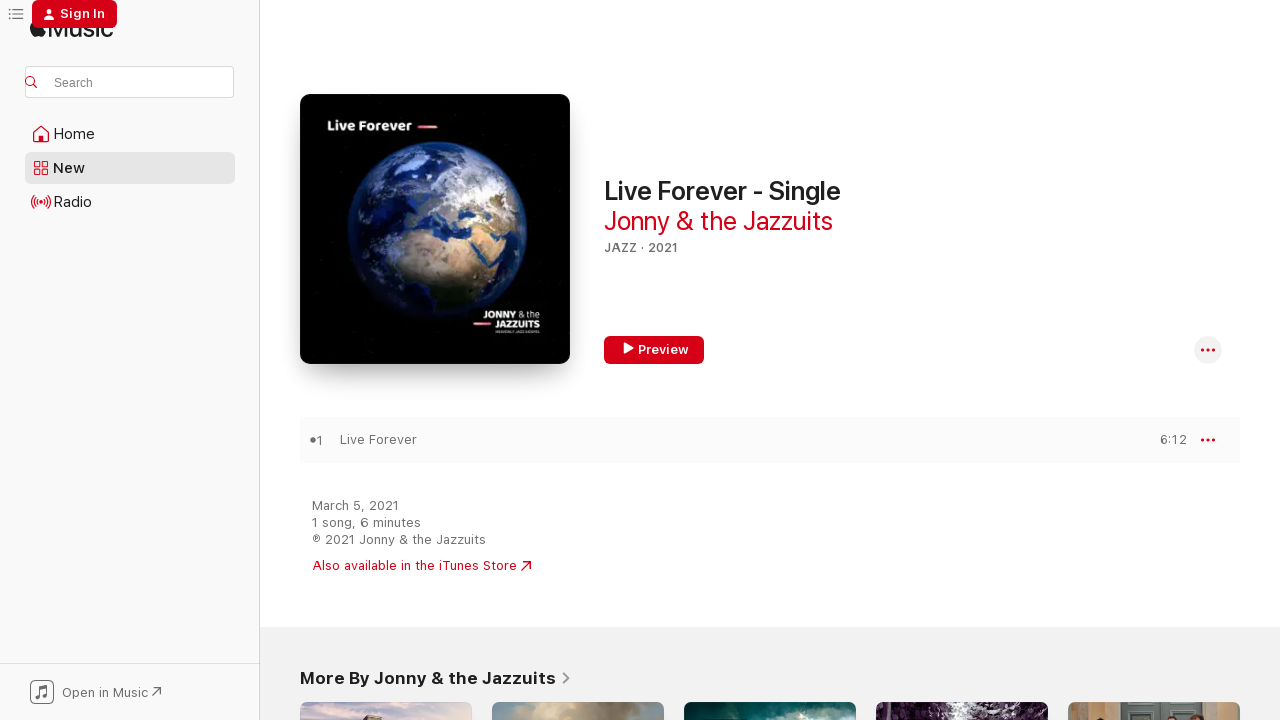

--- FILE ---
content_type: text/html
request_url: https://music.apple.com/us/album/live-forever-single/1555463642
body_size: 21217
content:
<!DOCTYPE html>
<html dir="ltr" lang="en-US">
    <head>
        <!-- prettier-ignore -->
        <meta charset="utf-8">
        <!-- prettier-ignore -->
        <meta http-equiv="X-UA-Compatible" content="IE=edge">
        <!-- prettier-ignore -->
        <meta
            name="viewport"
            content="width=device-width,initial-scale=1,interactive-widget=resizes-content"
        >
        <!-- prettier-ignore -->
        <meta name="applicable-device" content="pc,mobile">
        <!-- prettier-ignore -->
        <meta name="referrer" content="strict-origin">
        <!-- prettier-ignore -->
        <link
            rel="apple-touch-icon"
            sizes="180x180"
            href="/assets/favicon/favicon-180.png"
        >
        <!-- prettier-ignore -->
        <link
            rel="icon"
            type="image/png"
            sizes="32x32"
            href="/assets/favicon/favicon-32.png"
        >
        <!-- prettier-ignore -->
        <link
            rel="icon"
            type="image/png"
            sizes="16x16"
            href="/assets/favicon/favicon-16.png"
        >
        <!-- prettier-ignore -->
        <link
            rel="mask-icon"
            href="/assets/favicon/favicon.svg"
            color="#fa233b"
        >
        <!-- prettier-ignore -->
        <link rel="manifest" href="/manifest.json">

        <title>‎Live Forever - Single - Album by Jonny &amp; the Jazzuits - Apple Music</title><!-- HEAD_svelte-1cypuwr_START --><link rel="preconnect" href="//www.apple.com/wss/fonts" crossorigin="anonymous"><link rel="stylesheet" href="//www.apple.com/wss/fonts?families=SF+Pro,v4%7CSF+Pro+Icons,v1&amp;display=swap" type="text/css" referrerpolicy="strict-origin-when-cross-origin"><!-- HEAD_svelte-1cypuwr_END --><!-- HEAD_svelte-eg3hvx_START -->    <meta name="description" content="Listen to Live Forever - Single by Jonny &amp; the Jazzuits on Apple Music. 2021. 1 Song. Duration: 6 minutes."> <meta name="keywords" content="listen, Live Forever - Single, Jonny &amp; the Jazzuits, music, singles, songs, Jazz, streaming music, apple music"> <link rel="canonical" href="https://music.apple.com/us/album/live-forever-single/1555463642">   <link rel="alternate" type="application/json+oembed" href="https://music.apple.com/api/oembed?url=https%3A%2F%2Fmusic.apple.com%2Fus%2Falbum%2Flive-forever-single%2F1555463642" title="Live Forever - Single by Jonny &amp; the Jazzuits on Apple Music">  <meta name="al:ios:app_store_id" content="1108187390"> <meta name="al:ios:app_name" content="Apple Music"> <meta name="apple:content_id" content="1555463642"> <meta name="apple:title" content="Live Forever - Single"> <meta name="apple:description" content="Listen to Live Forever - Single by Jonny &amp; the Jazzuits on Apple Music. 2021. 1 Song. Duration: 6 minutes.">   <meta property="og:title" content="Live Forever - Single by Jonny &amp; the Jazzuits on Apple Music"> <meta property="og:description" content="Album · 2021 · 1 Song"> <meta property="og:site_name" content="Apple Music - Web Player"> <meta property="og:url" content="https://music.apple.com/us/album/live-forever-single/1555463642"> <meta property="og:image" content="https://is1-ssl.mzstatic.com/image/thumb/Music114/v4/15/a9/6e/15a96e97-8406-ecb8-36b3-66f0fa5b2acb/5060092050197.jpg/1200x630bf-60.jpg"> <meta property="og:image:secure_url" content="https://is1-ssl.mzstatic.com/image/thumb/Music114/v4/15/a9/6e/15a96e97-8406-ecb8-36b3-66f0fa5b2acb/5060092050197.jpg/1200x630bf-60.jpg"> <meta property="og:image:alt" content="Live Forever - Single by Jonny &amp; the Jazzuits on Apple Music"> <meta property="og:image:width" content="1200"> <meta property="og:image:height" content="630"> <meta property="og:image:type" content="image/jpg"> <meta property="og:type" content="music.album"> <meta property="og:locale" content="en_US">  <meta property="music:song_count" content="1"> <meta property="music:song" content="https://music.apple.com/us/song/live-forever/1555463643"> <meta property="music:song:preview_url:secure_url" content="https://music.apple.com/us/song/live-forever/1555463643"> <meta property="music:song:disc" content="1"> <meta property="music:song:duration" content="PT6M12S"> <meta property="music:song:track" content="1">   <meta property="music:musician" content="https://music.apple.com/us/artist/jonny-the-jazzuits/1063638257"> <meta property="music:release_date" content="2021-03-05T00:00:00.000Z">   <meta name="twitter:title" content="Live Forever - Single by Jonny &amp; the Jazzuits on Apple Music"> <meta name="twitter:description" content="Album · 2021 · 1 Song"> <meta name="twitter:site" content="@AppleMusic"> <meta name="twitter:image" content="https://is1-ssl.mzstatic.com/image/thumb/Music114/v4/15/a9/6e/15a96e97-8406-ecb8-36b3-66f0fa5b2acb/5060092050197.jpg/600x600bf-60.jpg"> <meta name="twitter:image:alt" content="Live Forever - Single by Jonny &amp; the Jazzuits on Apple Music"> <meta name="twitter:card" content="summary">       <!-- HTML_TAG_START -->
                <script id=schema:music-album type="application/ld+json">
                    {"@context":"http://schema.org","@type":"MusicAlbum","name":"Live Forever - Single","description":"Listen to Live Forever - Single by Jonny & the Jazzuits on Apple Music. 2021. 1 Song. Duration: 6 minutes.","citation":[{"@type":"MusicAlbum","image":"https://is1-ssl.mzstatic.com/image/thumb/Music211/v4/2b/27/2f/2b272fea-ec00-f274-7ebc-8bab29c8737f/artwork.jpg/1200x630bb.jpg","url":"https://music.apple.com/us/album/voice-memos-feat-john-diaz-music-single/1802309379","name":"Voice memos (feat. John Diaz Music) - Single"},{"@type":"MusicAlbum","image":"https://is1-ssl.mzstatic.com/image/thumb/Music126/v4/26/70/e6/2670e65d-951b-a755-530d-a03702633ea2/198003326170.jpg/1200x630bb.jpg","url":"https://music.apple.com/us/album/the-promised-land-single/1714194142","name":"The Promised Land - Single"},{"@type":"MusicAlbum","image":"https://is1-ssl.mzstatic.com/image/thumb/Music211/v4/5d/45/ed/5d45edb8-d1cc-b905-1071-1a5b55fe1db3/artwork.jpg/1200x630bb.jpg","url":"https://music.apple.com/us/album/aire-single/1811265390","name":"Aire - Single"},{"@type":"MusicAlbum","image":"https://is1-ssl.mzstatic.com/image/thumb/Music126/v4/c6/90/87/c6908790-9a26-2402-0379-d26ca496ab84/artwork.jpg/1200x630bb.jpg","url":"https://music.apple.com/us/album/chis-song-single/1671711808","name":"Chi's Song - Single"},{"@type":"MusicAlbum","image":"https://is1-ssl.mzstatic.com/image/thumb/Music221/v4/81/f8/5b/81f85ba9-06c2-cdfb-5216-925973e726f0/859714748902_cover.jpg/1200x630bb.jpg","url":"https://music.apple.com/us/album/blessings-single/1833377374","name":"Blessings - Single"},{"@type":"MusicAlbum","image":"https://is1-ssl.mzstatic.com/image/thumb/Music116/v4/76/47/2e/76472ea2-73a6-75fb-13d0-6a59b9ef87ae/artwork.jpg/1200x630bb.jpg","url":"https://music.apple.com/us/album/home-single/1661714159","name":"Home - Single"},{"@type":"MusicAlbum","image":"https://is1-ssl.mzstatic.com/image/thumb/Music112/v4/ab/30/d7/ab30d746-99a4-7a91-89f9-6b458e6b22c9/11967.jpg/1200x630bb.jpg","url":"https://music.apple.com/us/album/you-dont-waste-a-thing-feat-cole-mcsween-single/1735717042","name":"You Don't Waste a Thing (feat. Cole McSween) - Single"},{"@type":"MusicAlbum","image":"https://is1-ssl.mzstatic.com/image/thumb/Music221/v4/c7/f4/08/c7f40821-a404-099a-2643-4131a77c2b11/artwork.jpg/1200x630bb.jpg","url":"https://music.apple.com/us/album/your-word-single/1838173343","name":"Your Word - Single"},{"@type":"MusicAlbum","image":"https://is1-ssl.mzstatic.com/image/thumb/Music113/v4/3f/18/a1/3f18a150-9078-10eb-1127-ec0855acf5dc/5059033531284_cover.jpg/1200x630bb.jpg","url":"https://music.apple.com/us/album/no-more-blues-single/1466112492","name":"No More Blues - Single"},{"@type":"MusicAlbum","image":"https://is1-ssl.mzstatic.com/image/thumb/Music221/v4/ac/be/b4/acbeb4e6-ee80-6ddf-754c-070c0ff9f667/0.jpg/1200x630bb.jpg","url":"https://music.apple.com/us/album/rejoice-single/1789507499","name":"Rejoice - Single"}],"tracks":[{"@type":"MusicRecording","name":"Live Forever","duration":"PT6M12S","url":"https://music.apple.com/us/song/live-forever/1555463643","offers":{"@type":"Offer","category":"free","price":0},"audio":{"@type":"AudioObject","potentialAction":{"@type":"ListenAction","expectsAcceptanceOf":{"@type":"Offer","category":"free"},"target":{"@type":"EntryPoint","actionPlatform":"https://music.apple.com/us/song/live-forever/1555463643"}},"name":"Live Forever","contentUrl":"https://audio-ssl.itunes.apple.com/itunes-assets/AudioPreview124/v4/82/ee/39/82ee3933-6ebc-5f9d-5462-a85aa73d9c0a/mzaf_9287797005954513979.plus.aac.ep.m4a","duration":"PT6M12S","uploadDate":"2021-03-05","thumbnailUrl":"https://is1-ssl.mzstatic.com/image/thumb/Music114/v4/15/a9/6e/15a96e97-8406-ecb8-36b3-66f0fa5b2acb/5060092050197.jpg/1200x630bb.jpg"}}],"workExample":[{"@type":"MusicAlbum","image":"https://is1-ssl.mzstatic.com/image/thumb/Music128/v4/cb/0a/de/cb0adef2-19a2-d1ab-dce7-a0cfae87cab9/5060092050098.jpg/1200x630bb.jpg","url":"https://music.apple.com/us/album/temporary-accommodation/1301557401","name":"Temporary Accommodation"},{"@type":"MusicAlbum","image":"https://is1-ssl.mzstatic.com/image/thumb/Music211/v4/34/ca/74/34ca74c6-6d47-b88b-199a-b2ae71dabbfb/5060092050388.jpg/1200x630bb.jpg","url":"https://music.apple.com/us/album/is-he-worthy-single/1766000890","name":"Is He Worthy? - Single"},{"@type":"MusicAlbum","image":"https://is1-ssl.mzstatic.com/image/thumb/Music221/v4/50/43/52/50435256-3380-29df-8708-072803dc93af/5060092050333.jpg/1200x630bb.jpg","url":"https://music.apple.com/us/album/songs-of-deliverance/1749129253","name":"Songs of Deliverance"},{"@type":"MusicAlbum","image":"https://is1-ssl.mzstatic.com/image/thumb/Music116/v4/de/de/8d/dede8d7d-604e-abe3-fe88-f47bed249a9c/5060092050357.jpg/1200x630bb.jpg","url":"https://music.apple.com/us/album/standing-on-the-promises-medley-feat-amy-perry-single/1696201671","name":"Standing on the Promises (Medley) [feat. Amy Perry] - Single"},{"@type":"MusicAlbum","image":"https://is1-ssl.mzstatic.com/image/thumb/Music60/v4/dd/53/2b/dd532b85-4f31-ffa3-1641-76fc4438cba3/5060092050067.jpg/1200x630bb.jpg","url":"https://music.apple.com/us/album/psalms-hymns-spiritual-songs/1128807110","name":"Psalms, Hymns & Spiritual Songs"},{"@type":"MusicAlbum","image":"https://is1-ssl.mzstatic.com/image/thumb/Music126/v4/83/93/9c/83939c35-bd99-4674-d2ac-50c2a98f9c2b/5060092050371.jpg/1200x630bb.jpg","url":"https://music.apple.com/us/album/when-you-return-single/1710749748","name":"When You Return - Single"},{"@type":"MusicAlbum","image":"https://is1-ssl.mzstatic.com/image/thumb/Music125/v4/94/7f/83/947f83cf-0165-aa21-7130-e2cca219e655/5060092050258.jpg/1200x630bb.jpg","url":"https://music.apple.com/us/album/good-medicine-ep/1586422732","name":"Good Medicine - EP"},{"@type":"MusicAlbum","image":"https://is1-ssl.mzstatic.com/image/thumb/Music7/v4/0a/3b/78/0a3b78ee-535a-3c9d-bbb7-9645554ef17a/5060092050074.jpg/1200x630bb.jpg","url":"https://music.apple.com/us/album/hark-the-herald-angels-sing-single/1063638256","name":"Hark! The Herald Angels Sing - Single"},{"@type":"MusicAlbum","image":"https://is1-ssl.mzstatic.com/image/thumb/Music124/v4/99/b5/ad/99b5ad3e-a474-a59e-1029-c3b5869552d4/5060092050173.jpg/1200x630bb.jpg","url":"https://music.apple.com/us/album/make-me-a-channel-of-your-peace-single/1545877499","name":"Make Me a Channel of Your Peace - Single"},{"@type":"MusicAlbum","image":"https://is1-ssl.mzstatic.com/image/thumb/Music126/v4/40/ab/bd/40abbd67-3800-a0c1-220b-609d15108f0b/5060092050241.jpg/1200x630bb.jpg","url":"https://music.apple.com/us/album/what-you-live-for-single/1596598531","name":"What You Live For - Single"},{"@type":"MusicAlbum","image":"https://is1-ssl.mzstatic.com/image/thumb/Music128/v4/c2/af/e0/c2afe069-5b11-9bbe-9dd6-3d48820abaa9/5060092050104.jpg/1200x630bb.jpg","url":"https://music.apple.com/us/album/this-is-amazing-grace-radio-edit-single/1375453565","name":"This Is Amazing Grace (Radio Edit) - Single"},{"@type":"MusicAlbum","image":"https://is1-ssl.mzstatic.com/image/thumb/Music116/v4/ea/8c/f1/ea8cf11c-df20-77fd-6d51-f4525cd8cf55/5060092050364.jpg/1200x630bb.jpg","url":"https://music.apple.com/us/album/god-father-single/1701737431","name":"God & Father - Single"},{"@type":"MusicAlbum","image":"https://is1-ssl.mzstatic.com/image/thumb/Music114/v4/3d/33/d0/3d33d0c1-3982-2b50-6236-aa3f954f7088/5060092050166.jpg/1200x630bb.jpg","url":"https://music.apple.com/us/album/when-the-saints-go-marching-in-single/1542975027","name":"When the Saints Go Marching In - Single"},{"@type":"MusicAlbum","image":"https://is1-ssl.mzstatic.com/image/thumb/Music116/v4/f1/85/37/f18537c3-cebd-5b1f-fa16-1f1d6f785299/5060092050340.jpg/1200x630bb.jpg","url":"https://music.apple.com/us/album/i-can-see-clearly-now-single/1670685699","name":"I Can See Clearly Now - Single"},{"@type":"MusicAlbum","image":"https://is1-ssl.mzstatic.com/image/thumb/Music122/v4/a4/03/d9/a403d9f7-9123-55cb-40a5-8156a9a79928/cover.jpg/1200x630bb.jpg","url":"https://music.apple.com/us/album/take-salvations-way-single/1648991627","name":"Take Salvation's Way - Single"},{"@type":"MusicRecording","name":"Live Forever","duration":"PT6M12S","url":"https://music.apple.com/us/song/live-forever/1555463643","offers":{"@type":"Offer","category":"free","price":0},"audio":{"@type":"AudioObject","potentialAction":{"@type":"ListenAction","expectsAcceptanceOf":{"@type":"Offer","category":"free"},"target":{"@type":"EntryPoint","actionPlatform":"https://music.apple.com/us/song/live-forever/1555463643"}},"name":"Live Forever","contentUrl":"https://audio-ssl.itunes.apple.com/itunes-assets/AudioPreview124/v4/82/ee/39/82ee3933-6ebc-5f9d-5462-a85aa73d9c0a/mzaf_9287797005954513979.plus.aac.ep.m4a","duration":"PT6M12S","uploadDate":"2021-03-05","thumbnailUrl":"https://is1-ssl.mzstatic.com/image/thumb/Music114/v4/15/a9/6e/15a96e97-8406-ecb8-36b3-66f0fa5b2acb/5060092050197.jpg/1200x630bb.jpg"}}],"url":"https://music.apple.com/us/album/live-forever-single/1555463642","image":"https://is1-ssl.mzstatic.com/image/thumb/Music114/v4/15/a9/6e/15a96e97-8406-ecb8-36b3-66f0fa5b2acb/5060092050197.jpg/1200x630bb.jpg","potentialAction":{"@type":"ListenAction","expectsAcceptanceOf":{"@type":"Offer","category":"free"},"target":{"@type":"EntryPoint","actionPlatform":"https://music.apple.com/us/album/live-forever-single/1555463642"}},"genre":["Jazz","Music","Christian"],"datePublished":"2021-03-05","byArtist":[{"@type":"MusicGroup","url":"https://music.apple.com/us/artist/jonny-the-jazzuits/1063638257","name":"Jonny & the Jazzuits"}]}
                </script>
                <!-- HTML_TAG_END -->    <!-- HEAD_svelte-eg3hvx_END -->
      <script type="module" crossorigin src="/assets/index~8a6f659a1b.js"></script>
      <link rel="stylesheet" href="/assets/index~99bed3cf08.css">
      <script type="module">import.meta.url;import("_").catch(()=>1);async function* g(){};window.__vite_is_modern_browser=true;</script>
      <script type="module">!function(){if(window.__vite_is_modern_browser)return;console.warn("vite: loading legacy chunks, syntax error above and the same error below should be ignored");var e=document.getElementById("vite-legacy-polyfill"),n=document.createElement("script");n.src=e.src,n.onload=function(){System.import(document.getElementById('vite-legacy-entry').getAttribute('data-src'))},document.body.appendChild(n)}();</script>
    </head>
    <body>
        <script src="/assets/focus-visible/focus-visible.min.js"></script>
        
        <script
            async
            src="/includes/js-cdn/musickit/v3/amp/musickit.js"
        ></script>
        <script
            type="module"
            async
            src="/includes/js-cdn/musickit/v3/components/musickit-components/musickit-components.esm.js"
        ></script>
        <script
            nomodule
            async
            src="/includes/js-cdn/musickit/v3/components/musickit-components/musickit-components.js"
        ></script>
        <svg style="display: none" xmlns="http://www.w3.org/2000/svg">
            <symbol id="play-circle-fill" viewBox="0 0 60 60">
                <path
                    class="icon-circle-fill__circle"
                    fill="var(--iconCircleFillBG, transparent)"
                    d="M30 60c16.411 0 30-13.617 30-30C60 13.588 46.382 0 29.971 0 13.588 0 .001 13.588.001 30c0 16.383 13.617 30 30 30Z"
                />
                <path
                    fill="var(--iconFillArrow, var(--keyColor, black))"
                    d="M24.411 41.853c-1.41.853-3.028.177-3.028-1.294V19.47c0-1.44 1.735-2.058 3.028-1.294l17.265 10.235a1.89 1.89 0 0 1 0 3.265L24.411 41.853Z"
                />
            </symbol>
        </svg>
        <div class="body-container">
              <div class="app-container svelte-t3vj1e" data-testid="app-container">   <div class="header svelte-rjjbqs" data-testid="header"><nav data-testid="navigation" class="navigation svelte-13li0vp"><div class="navigation__header svelte-13li0vp"><div data-testid="logo" class="logo svelte-1o7dz8w"> <a aria-label="Apple Music" role="img" href="https://music.apple.com/us/home" class="svelte-1o7dz8w"><svg height="20" viewBox="0 0 83 20" width="83" xmlns="http://www.w3.org/2000/svg" class="logo" aria-hidden="true"><path d="M34.752 19.746V6.243h-.088l-5.433 13.503h-2.074L21.711 6.243h-.087v13.503h-2.548V1.399h3.235l5.833 14.621h.1l5.82-14.62h3.248v18.347h-2.56zm16.649 0h-2.586v-2.263h-.062c-.725 1.602-2.061 2.504-4.072 2.504-2.86 0-4.61-1.894-4.61-4.958V6.37h2.698v8.125c0 2.034.95 3.127 2.81 3.127 1.95 0 3.124-1.373 3.124-3.458V6.37H51.4v13.376zm7.394-13.618c3.06 0 5.046 1.73 5.134 4.196h-2.536c-.15-1.296-1.087-2.11-2.598-2.11-1.462 0-2.436.724-2.436 1.793 0 .839.6 1.41 2.023 1.741l2.136.496c2.686.636 3.71 1.704 3.71 3.636 0 2.442-2.236 4.12-5.333 4.12-3.285 0-5.26-1.64-5.509-4.183h2.673c.25 1.398 1.187 2.085 2.836 2.085 1.623 0 2.623-.687 2.623-1.78 0-.865-.487-1.373-1.924-1.704l-2.136-.508c-2.498-.585-3.735-1.806-3.735-3.75 0-2.391 2.049-4.032 5.072-4.032zM66.1 2.836c0-.878.7-1.577 1.561-1.577.862 0 1.55.7 1.55 1.577 0 .864-.688 1.576-1.55 1.576a1.573 1.573 0 0 1-1.56-1.576zm.212 3.534h2.698v13.376h-2.698zm14.089 4.603c-.275-1.424-1.324-2.556-3.085-2.556-2.086 0-3.46 1.767-3.46 4.64 0 2.938 1.386 4.642 3.485 4.642 1.66 0 2.748-.928 3.06-2.48H83C82.713 18.067 80.477 20 77.317 20c-3.76 0-6.208-2.62-6.208-6.942 0-4.247 2.448-6.93 6.183-6.93 3.385 0 5.446 2.213 5.683 4.845h-2.573zM10.824 3.189c-.698.834-1.805 1.496-2.913 1.398-.145-1.128.41-2.33 1.036-3.065C9.644.662 10.848.05 11.835 0c.121 1.178-.336 2.33-1.01 3.19zm.999 1.619c.624.049 2.425.244 3.578 1.98-.096.074-2.137 1.272-2.113 3.79.024 3.01 2.593 4.012 2.617 4.037-.024.074-.407 1.419-1.344 2.812-.817 1.224-1.657 2.422-3.002 2.447-1.297.024-1.73-.783-3.218-.783-1.489 0-1.97.758-3.194.807-1.297.048-2.28-1.297-3.097-2.52C.368 14.908-.904 10.408.825 7.375c.84-1.516 2.377-2.47 4.034-2.495 1.273-.023 2.45.857 3.218.857.769 0 2.137-1.027 3.746-.93z"></path></svg></a>   </div> <div class="search-input-wrapper svelte-nrtdem" data-testid="search-input"><div data-testid="amp-search-input" aria-controls="search-suggestions" aria-expanded="false" aria-haspopup="listbox" aria-owns="search-suggestions" class="search-input-container svelte-rg26q6" tabindex="-1" role=""><div class="flex-container svelte-rg26q6"><form id="search-input-form" class="svelte-rg26q6"><svg height="16" width="16" viewBox="0 0 16 16" class="search-svg" aria-hidden="true"><path d="M11.87 10.835c.018.015.035.03.051.047l3.864 3.863a.735.735 0 1 1-1.04 1.04l-3.863-3.864a.744.744 0 0 1-.047-.051 6.667 6.667 0 1 1 1.035-1.035zM6.667 12a5.333 5.333 0 1 0 0-10.667 5.333 5.333 0 0 0 0 10.667z"></path></svg> <input aria-autocomplete="list" aria-multiline="false" aria-controls="search-suggestions" aria-label="Search" placeholder="Search" spellcheck="false" autocomplete="off" autocorrect="off" autocapitalize="off" type="text" inputmode="search" class="search-input__text-field svelte-rg26q6" data-testid="search-input__text-field"></form> </div> <div data-testid="search-scope-bar"></div>   </div> </div></div> <div data-testid="navigation-content" class="navigation__content svelte-13li0vp" id="navigation" aria-hidden="false"><div class="navigation__scrollable-container svelte-13li0vp"><div data-testid="navigation-items-primary" class="navigation-items navigation-items--primary svelte-ng61m8"> <ul class="navigation-items__list svelte-ng61m8">  <li class="navigation-item navigation-item__home svelte-1a5yt87" aria-selected="false" data-testid="navigation-item"> <a href="https://music.apple.com/us/home" class="navigation-item__link svelte-1a5yt87" role="button" data-testid="home" aria-pressed="false"><div class="navigation-item__content svelte-zhx7t9"> <span class="navigation-item__icon svelte-zhx7t9"> <svg width="24" height="24" viewBox="0 0 24 24" xmlns="http://www.w3.org/2000/svg" aria-hidden="true"><path d="M5.93 20.16a1.94 1.94 0 0 1-1.43-.502c-.334-.335-.502-.794-.502-1.393v-7.142c0-.362.062-.688.177-.953.123-.264.326-.529.6-.75l6.145-5.157c.176-.141.344-.247.52-.318.176-.07.362-.105.564-.105.194 0 .388.035.565.105.176.07.352.177.52.318l6.146 5.158c.273.23.467.476.59.75.124.264.177.59.177.96v7.134c0 .59-.159 1.058-.503 1.393-.335.335-.811.503-1.428.503H5.929Zm12.14-1.172c.221 0 .406-.07.547-.212a.688.688 0 0 0 .22-.511v-7.142c0-.177-.026-.344-.087-.459a.97.97 0 0 0-.265-.353l-6.154-5.149a.756.756 0 0 0-.177-.115.37.37 0 0 0-.15-.035.37.37 0 0 0-.158.035l-.177.115-6.145 5.15a.982.982 0 0 0-.274.352 1.13 1.13 0 0 0-.088.468v7.133c0 .203.08.379.23.511a.744.744 0 0 0 .546.212h12.133Zm-8.323-4.7c0-.176.062-.326.177-.432a.6.6 0 0 1 .423-.159h3.315c.176 0 .326.053.432.16s.159.255.159.431v4.973H9.756v-4.973Z"></path></svg> </span> <span class="navigation-item__label svelte-zhx7t9"> Home </span> </div></a>  </li>  <li class="navigation-item navigation-item__new svelte-1a5yt87" aria-selected="false" data-testid="navigation-item"> <a href="https://music.apple.com/us/new" class="navigation-item__link svelte-1a5yt87" role="button" data-testid="new" aria-pressed="false"><div class="navigation-item__content svelte-zhx7t9"> <span class="navigation-item__icon svelte-zhx7t9"> <svg height="24" viewBox="0 0 24 24" width="24" aria-hidden="true"><path d="M9.92 11.354c.966 0 1.453-.487 1.453-1.49v-3.4c0-1.004-.487-1.483-1.453-1.483H6.452C5.487 4.981 5 5.46 5 6.464v3.4c0 1.003.487 1.49 1.452 1.49zm7.628 0c.965 0 1.452-.487 1.452-1.49v-3.4c0-1.004-.487-1.483-1.452-1.483h-3.46c-.974 0-1.46.479-1.46 1.483v3.4c0 1.003.486 1.49 1.46 1.49zm-7.65-1.073h-3.43c-.266 0-.396-.137-.396-.418v-3.4c0-.273.13-.41.396-.41h3.43c.265 0 .402.137.402.41v3.4c0 .281-.137.418-.403.418zm7.634 0h-3.43c-.273 0-.402-.137-.402-.418v-3.4c0-.273.129-.41.403-.41h3.43c.265 0 .395.137.395.41v3.4c0 .281-.13.418-.396.418zm-7.612 8.7c.966 0 1.453-.48 1.453-1.483v-3.407c0-.996-.487-1.483-1.453-1.483H6.452c-.965 0-1.452.487-1.452 1.483v3.407c0 1.004.487 1.483 1.452 1.483zm7.628 0c.965 0 1.452-.48 1.452-1.483v-3.407c0-.996-.487-1.483-1.452-1.483h-3.46c-.974 0-1.46.487-1.46 1.483v3.407c0 1.004.486 1.483 1.46 1.483zm-7.65-1.072h-3.43c-.266 0-.396-.137-.396-.41v-3.4c0-.282.13-.418.396-.418h3.43c.265 0 .402.136.402.418v3.4c0 .273-.137.41-.403.41zm7.634 0h-3.43c-.273 0-.402-.137-.402-.41v-3.4c0-.282.129-.418.403-.418h3.43c.265 0 .395.136.395.418v3.4c0 .273-.13.41-.396.41z" fill-opacity=".95"></path></svg> </span> <span class="navigation-item__label svelte-zhx7t9"> New </span> </div></a>  </li>  <li class="navigation-item navigation-item__radio svelte-1a5yt87" aria-selected="false" data-testid="navigation-item"> <a href="https://music.apple.com/us/radio" class="navigation-item__link svelte-1a5yt87" role="button" data-testid="radio" aria-pressed="false"><div class="navigation-item__content svelte-zhx7t9"> <span class="navigation-item__icon svelte-zhx7t9"> <svg width="24" height="24" viewBox="0 0 24 24" xmlns="http://www.w3.org/2000/svg" aria-hidden="true"><path d="M19.359 18.57C21.033 16.818 22 14.461 22 11.89s-.967-4.93-2.641-6.68c-.276-.292-.653-.26-.868-.023-.222.246-.176.591.085.868 1.466 1.535 2.272 3.593 2.272 5.835 0 2.241-.806 4.3-2.272 5.835-.261.268-.307.621-.085.86.215.245.592.276.868-.016zm-13.85.014c.222-.238.176-.59-.085-.86-1.474-1.535-2.272-3.593-2.272-5.834 0-2.242.798-4.3 2.272-5.835.261-.277.307-.622.085-.868-.215-.238-.592-.269-.868.023C2.967 6.96 2 9.318 2 11.89s.967 4.929 2.641 6.68c.276.29.653.26.868.014zm1.957-1.873c.223-.253.162-.583-.1-.867-.951-1.068-1.473-2.45-1.473-3.954 0-1.505.522-2.887 1.474-3.954.26-.284.322-.614.1-.876-.23-.26-.622-.26-.891.039-1.175 1.274-1.827 2.963-1.827 4.79 0 1.82.652 3.517 1.827 4.784.269.3.66.307.89.038zm9.958-.038c1.175-1.267 1.827-2.964 1.827-4.783 0-1.828-.652-3.517-1.827-4.791-.269-.3-.66-.3-.89-.039-.23.262-.162.592.092.876.96 1.067 1.481 2.449 1.481 3.954 0 1.504-.522 2.886-1.481 3.954-.254.284-.323.614-.092.867.23.269.621.261.89-.038zm-8.061-1.966c.23-.26.13-.568-.092-.883-.415-.522-.63-1.197-.63-1.934 0-.737.215-1.413.63-1.943.222-.307.322-.614.092-.875s-.653-.261-.906.054a4.385 4.385 0 0 0-.968 2.764 4.38 4.38 0 0 0 .968 2.756c.253.322.675.322.906.061zm6.18-.061a4.38 4.38 0 0 0 .968-2.756 4.385 4.385 0 0 0-.968-2.764c-.253-.315-.675-.315-.906-.054-.23.261-.138.568.092.875.415.53.63 1.206.63 1.943 0 .737-.215 1.412-.63 1.934-.23.315-.322.622-.092.883s.653.261.906-.061zm-3.547-.967c.96 0 1.789-.814 1.789-1.797s-.83-1.789-1.789-1.789c-.96 0-1.781.806-1.781 1.789 0 .983.821 1.797 1.781 1.797z"></path></svg> </span> <span class="navigation-item__label svelte-zhx7t9"> Radio </span> </div></a>  </li>  <li class="navigation-item navigation-item__search svelte-1a5yt87" aria-selected="false" data-testid="navigation-item"> <a href="https://music.apple.com/us/search" class="navigation-item__link svelte-1a5yt87" role="button" data-testid="search" aria-pressed="false"><div class="navigation-item__content svelte-zhx7t9"> <span class="navigation-item__icon svelte-zhx7t9"> <svg height="24" viewBox="0 0 24 24" width="24" aria-hidden="true"><path d="M17.979 18.553c.476 0 .813-.366.813-.835a.807.807 0 0 0-.235-.586l-3.45-3.457a5.61 5.61 0 0 0 1.158-3.413c0-3.098-2.535-5.633-5.633-5.633C7.542 4.63 5 7.156 5 10.262c0 3.098 2.534 5.632 5.632 5.632a5.614 5.614 0 0 0 3.274-1.055l3.472 3.472a.835.835 0 0 0 .6.242zm-7.347-3.875c-2.417 0-4.416-2-4.416-4.416 0-2.417 2-4.417 4.416-4.417 2.417 0 4.417 2 4.417 4.417s-2 4.416-4.417 4.416z" fill-opacity=".95"></path></svg> </span> <span class="navigation-item__label svelte-zhx7t9"> Search </span> </div></a>  </li></ul> </div>   </div> <div class="navigation__native-cta"><div slot="native-cta"><div data-testid="native-cta" class="native-cta svelte-6xh86f  native-cta--authenticated"><button class="native-cta__button svelte-6xh86f" data-testid="native-cta-button"><span class="native-cta__app-icon svelte-6xh86f"><svg width="24" height="24" xmlns="http://www.w3.org/2000/svg" xml:space="preserve" style="fill-rule:evenodd;clip-rule:evenodd;stroke-linejoin:round;stroke-miterlimit:2" viewBox="0 0 24 24" slot="app-icon" aria-hidden="true"><path d="M22.567 1.496C21.448.393 19.956.045 17.293.045H6.566c-2.508 0-4.028.376-5.12 1.465C.344 2.601 0 4.09 0 6.611v10.727c0 2.695.33 4.18 1.432 5.257 1.106 1.103 2.595 1.45 5.275 1.45h10.586c2.663 0 4.169-.347 5.274-1.45C23.656 21.504 24 20.033 24 17.338V6.752c0-2.694-.344-4.179-1.433-5.256Zm.411 4.9v11.299c0 1.898-.338 3.286-1.188 4.137-.851.864-2.256 1.191-4.141 1.191H6.35c-1.884 0-3.303-.341-4.154-1.191-.85-.851-1.174-2.239-1.174-4.137V6.54c0-2.014.324-3.445 1.16-4.295.851-.864 2.312-1.177 4.313-1.177h11.154c1.885 0 3.29.341 4.141 1.191.864.85 1.188 2.239 1.188 4.137Z" style="fill-rule:nonzero"></path><path d="M7.413 19.255c.987 0 2.48-.728 2.48-2.672v-6.385c0-.35.063-.428.378-.494l5.298-1.095c.351-.067.534.025.534.333l.035 4.286c0 .337-.182.586-.53.652l-1.014.228c-1.361.3-2.007.923-2.007 1.937 0 1.017.79 1.748 1.926 1.748.986 0 2.444-.679 2.444-2.64V5.654c0-.636-.279-.821-1.016-.66L9.646 6.298c-.448.091-.674.329-.674.699l.035 7.697c0 .336-.148.546-.446.613l-1.067.21c-1.329.266-1.986.93-1.986 1.993 0 1.017.786 1.745 1.905 1.745Z" style="fill-rule:nonzero"></path></svg></span> <span class="native-cta__label svelte-6xh86f">Open in Music</span> <span class="native-cta__arrow svelte-6xh86f"><svg height="16" width="16" viewBox="0 0 16 16" class="native-cta-action" aria-hidden="true"><path d="M1.559 16 13.795 3.764v8.962H16V0H3.274v2.205h8.962L0 14.441 1.559 16z"></path></svg></span></button> </div>  </div></div></div> </nav> </div>  <div class="player-bar player-bar__floating-player svelte-1rr9v04" data-testid="player-bar" aria-label="Music controls" aria-hidden="false">   </div>   <div id="scrollable-page" class="scrollable-page svelte-mt0bfj" data-main-content data-testid="main-section" aria-hidden="false"><main data-testid="main" class="svelte-bzjlhs"><div class="content-container svelte-bzjlhs" data-testid="content-container"><div class="search-input-wrapper svelte-nrtdem" data-testid="search-input"><div data-testid="amp-search-input" aria-controls="search-suggestions" aria-expanded="false" aria-haspopup="listbox" aria-owns="search-suggestions" class="search-input-container svelte-rg26q6" tabindex="-1" role=""><div class="flex-container svelte-rg26q6"><form id="search-input-form" class="svelte-rg26q6"><svg height="16" width="16" viewBox="0 0 16 16" class="search-svg" aria-hidden="true"><path d="M11.87 10.835c.018.015.035.03.051.047l3.864 3.863a.735.735 0 1 1-1.04 1.04l-3.863-3.864a.744.744 0 0 1-.047-.051 6.667 6.667 0 1 1 1.035-1.035zM6.667 12a5.333 5.333 0 1 0 0-10.667 5.333 5.333 0 0 0 0 10.667z"></path></svg> <input value="" aria-autocomplete="list" aria-multiline="false" aria-controls="search-suggestions" aria-label="Search" placeholder="Search" spellcheck="false" autocomplete="off" autocorrect="off" autocapitalize="off" type="text" inputmode="search" class="search-input__text-field svelte-rg26q6" data-testid="search-input__text-field"></form> </div> <div data-testid="search-scope-bar"> </div>   </div> </div>      <div class="section svelte-wa5vzl" data-testid="section-container" aria-label="Featured"> <div class="section-content svelte-wa5vzl" data-testid="section-content">  <div class="container-detail-header svelte-1uuona0 container-detail-header--no-description" data-testid="container-detail-header"><div slot="artwork"><div class="artwork__radiosity svelte-1agpw2h"> <div data-testid="artwork-component" class="artwork-component artwork-component--aspect-ratio artwork-component--orientation-square svelte-uduhys        artwork-component--has-borders" style="
            --artwork-bg-color: #000000;
            --aspect-ratio: 1;
            --placeholder-bg-color: #000000;
       ">   <picture class="svelte-uduhys"><source sizes=" (max-width:1319px) 296px,(min-width:1320px) and (max-width:1679px) 316px,316px" srcset="https://is1-ssl.mzstatic.com/image/thumb/Music114/v4/15/a9/6e/15a96e97-8406-ecb8-36b3-66f0fa5b2acb/5060092050197.jpg/296x296bb.webp 296w,https://is1-ssl.mzstatic.com/image/thumb/Music114/v4/15/a9/6e/15a96e97-8406-ecb8-36b3-66f0fa5b2acb/5060092050197.jpg/316x316bb.webp 316w,https://is1-ssl.mzstatic.com/image/thumb/Music114/v4/15/a9/6e/15a96e97-8406-ecb8-36b3-66f0fa5b2acb/5060092050197.jpg/592x592bb.webp 592w,https://is1-ssl.mzstatic.com/image/thumb/Music114/v4/15/a9/6e/15a96e97-8406-ecb8-36b3-66f0fa5b2acb/5060092050197.jpg/632x632bb.webp 632w" type="image/webp"> <source sizes=" (max-width:1319px) 296px,(min-width:1320px) and (max-width:1679px) 316px,316px" srcset="https://is1-ssl.mzstatic.com/image/thumb/Music114/v4/15/a9/6e/15a96e97-8406-ecb8-36b3-66f0fa5b2acb/5060092050197.jpg/296x296bb-60.jpg 296w,https://is1-ssl.mzstatic.com/image/thumb/Music114/v4/15/a9/6e/15a96e97-8406-ecb8-36b3-66f0fa5b2acb/5060092050197.jpg/316x316bb-60.jpg 316w,https://is1-ssl.mzstatic.com/image/thumb/Music114/v4/15/a9/6e/15a96e97-8406-ecb8-36b3-66f0fa5b2acb/5060092050197.jpg/592x592bb-60.jpg 592w,https://is1-ssl.mzstatic.com/image/thumb/Music114/v4/15/a9/6e/15a96e97-8406-ecb8-36b3-66f0fa5b2acb/5060092050197.jpg/632x632bb-60.jpg 632w" type="image/jpeg"> <img alt="" class="artwork-component__contents artwork-component__image svelte-uduhys" loading="lazy" src="/assets/artwork/1x1.gif" role="presentation" decoding="async" width="316" height="316" fetchpriority="auto" style="opacity: 1;"></picture> </div></div> <div data-testid="artwork-component" class="artwork-component artwork-component--aspect-ratio artwork-component--orientation-square svelte-uduhys        artwork-component--has-borders" style="
            --artwork-bg-color: #000000;
            --aspect-ratio: 1;
            --placeholder-bg-color: #000000;
       ">   <picture class="svelte-uduhys"><source sizes=" (max-width:1319px) 296px,(min-width:1320px) and (max-width:1679px) 316px,316px" srcset="https://is1-ssl.mzstatic.com/image/thumb/Music114/v4/15/a9/6e/15a96e97-8406-ecb8-36b3-66f0fa5b2acb/5060092050197.jpg/296x296bb.webp 296w,https://is1-ssl.mzstatic.com/image/thumb/Music114/v4/15/a9/6e/15a96e97-8406-ecb8-36b3-66f0fa5b2acb/5060092050197.jpg/316x316bb.webp 316w,https://is1-ssl.mzstatic.com/image/thumb/Music114/v4/15/a9/6e/15a96e97-8406-ecb8-36b3-66f0fa5b2acb/5060092050197.jpg/592x592bb.webp 592w,https://is1-ssl.mzstatic.com/image/thumb/Music114/v4/15/a9/6e/15a96e97-8406-ecb8-36b3-66f0fa5b2acb/5060092050197.jpg/632x632bb.webp 632w" type="image/webp"> <source sizes=" (max-width:1319px) 296px,(min-width:1320px) and (max-width:1679px) 316px,316px" srcset="https://is1-ssl.mzstatic.com/image/thumb/Music114/v4/15/a9/6e/15a96e97-8406-ecb8-36b3-66f0fa5b2acb/5060092050197.jpg/296x296bb-60.jpg 296w,https://is1-ssl.mzstatic.com/image/thumb/Music114/v4/15/a9/6e/15a96e97-8406-ecb8-36b3-66f0fa5b2acb/5060092050197.jpg/316x316bb-60.jpg 316w,https://is1-ssl.mzstatic.com/image/thumb/Music114/v4/15/a9/6e/15a96e97-8406-ecb8-36b3-66f0fa5b2acb/5060092050197.jpg/592x592bb-60.jpg 592w,https://is1-ssl.mzstatic.com/image/thumb/Music114/v4/15/a9/6e/15a96e97-8406-ecb8-36b3-66f0fa5b2acb/5060092050197.jpg/632x632bb-60.jpg 632w" type="image/jpeg"> <img alt="Live Forever - Single" class="artwork-component__contents artwork-component__image svelte-uduhys" loading="lazy" src="/assets/artwork/1x1.gif" role="presentation" decoding="async" width="316" height="316" fetchpriority="auto" style="opacity: 1;"></picture> </div></div> <div class="headings svelte-1uuona0"> <h1 class="headings__title svelte-1uuona0" data-testid="non-editable-product-title"><span dir="auto">Live Forever - Single</span> <span class="headings__badges svelte-1uuona0">   </span></h1> <div class="headings__subtitles svelte-1uuona0" data-testid="product-subtitles"> <a data-testid="click-action" class="click-action svelte-c0t0j2" href="https://music.apple.com/us/artist/jonny-the-jazzuits/1063638257">Jonny &amp; the Jazzuits</a> </div> <div class="headings__tertiary-titles"> </div> <div class="headings__metadata-bottom svelte-1uuona0">JAZZ · 2021 </div></div>  <div class="primary-actions svelte-1uuona0"><div class="primary-actions__button primary-actions__button--play svelte-1uuona0"><div data-testid="button-action" class="button svelte-rka6wn primary"><button data-testid="click-action" class="click-action svelte-c0t0j2" aria-label="" ><span class="icon svelte-rka6wn" data-testid="play-icon"><svg height="16" viewBox="0 0 16 16" width="16"><path d="m4.4 15.14 10.386-6.096c.842-.459.794-1.64 0-2.097L4.401.85c-.87-.53-2-.12-2 .82v12.625c0 .966 1.06 1.4 2 .844z"></path></svg></span>  Preview</button> </div> </div> <div class="primary-actions__button primary-actions__button--shuffle svelte-1uuona0"> </div></div> <div class="secondary-actions svelte-1uuona0"><div class="secondary-actions svelte-1agpw2h" slot="secondary-actions">  <div class="cloud-buttons svelte-u0auos" data-testid="cloud-buttons">  <amp-contextual-menu-button config="[object Object]" class="svelte-1sn4kz"> <span aria-label="MORE" class="more-button svelte-1sn4kz more-button--platter" data-testid="more-button" slot="trigger-content"><svg width="28" height="28" viewBox="0 0 28 28" class="glyph" xmlns="http://www.w3.org/2000/svg"><circle fill="var(--iconCircleFill, transparent)" cx="14" cy="14" r="14"></circle><path fill="var(--iconEllipsisFill, white)" d="M10.105 14c0-.87-.687-1.55-1.564-1.55-.862 0-1.557.695-1.557 1.55 0 .848.695 1.55 1.557 1.55.855 0 1.564-.702 1.564-1.55zm5.437 0c0-.87-.68-1.55-1.542-1.55A1.55 1.55 0 0012.45 14c0 .848.695 1.55 1.55 1.55.848 0 1.542-.702 1.542-1.55zm5.474 0c0-.87-.687-1.55-1.557-1.55-.87 0-1.564.695-1.564 1.55 0 .848.694 1.55 1.564 1.55.848 0 1.557-.702 1.557-1.55z"></path></svg></span> </amp-contextual-menu-button></div></div></div></div> </div>   </div><div class="section svelte-wa5vzl" data-testid="section-container"> <div class="section-content svelte-wa5vzl" data-testid="section-content">  <div class="placeholder-table svelte-wa5vzl"> <div><div class="placeholder-row svelte-wa5vzl placeholder-row--even placeholder-row--album"></div></div></div> </div>   </div><div class="section svelte-wa5vzl" data-testid="section-container"> <div class="section-content svelte-wa5vzl" data-testid="section-content"> <div class="tracklist-footer svelte-1tm9k9g tracklist-footer--album" data-testid="tracklist-footer"><div class="footer-body svelte-1tm9k9g"><p class="description svelte-1tm9k9g" data-testid="tracklist-footer-description">March 5, 2021
1 song, 6 minutes
℗ 2021 Jonny &amp; the Jazzuits</p>  <div class="tracklist-footer__native-cta-wrapper svelte-1tm9k9g"><div class="button svelte-yk984v       button--text-button" data-testid="button-base-wrapper"><button data-testid="button-base" aria-label="Also available in the iTunes Store" type="button"  class="svelte-yk984v link"> Also available in the iTunes Store <svg height="16" width="16" viewBox="0 0 16 16" class="web-to-native__action" aria-hidden="true" data-testid="cta-button-arrow-icon"><path d="M1.559 16 13.795 3.764v8.962H16V0H3.274v2.205h8.962L0 14.441 1.559 16z"></path></svg> </button> </div></div></div> <div class="tracklist-footer__friends svelte-1tm9k9g"> </div></div></div>   </div><div class="section svelte-wa5vzl      section--alternate" data-testid="section-container"> <div class="section-content svelte-wa5vzl" data-testid="section-content"> <div class="spacer-wrapper svelte-14fis98"></div></div>   </div><div class="section svelte-wa5vzl      section--alternate" data-testid="section-container" aria-label="More By Jonny &amp; the Jazzuits"> <div class="section-content svelte-wa5vzl" data-testid="section-content"><div class="header svelte-rnrb59">  <div class="header-title-wrapper svelte-rnrb59">   <h2 class="title svelte-rnrb59 title-link" data-testid="header-title"><button type="button" class="title__button svelte-rnrb59" role="link" tabindex="0"><span class="dir-wrapper" dir="auto">More By Jonny &amp; the Jazzuits</span> <svg class="chevron" xmlns="http://www.w3.org/2000/svg" viewBox="0 0 64 64" aria-hidden="true"><path d="M19.817 61.863c1.48 0 2.672-.515 3.702-1.546l24.243-23.63c1.352-1.385 1.996-2.737 2.028-4.443 0-1.674-.644-3.09-2.028-4.443L23.519 4.138c-1.03-.998-2.253-1.513-3.702-1.513-2.994 0-5.409 2.382-5.409 5.344 0 1.481.612 2.833 1.739 3.96l20.99 20.347-20.99 20.283c-1.127 1.126-1.739 2.478-1.739 3.96 0 2.93 2.415 5.344 5.409 5.344Z"></path></svg></button></h2> </div>   </div>   <div class="svelte-1dd7dqt shelf"><section data-testid="shelf-component" class="shelf-grid shelf-grid--onhover svelte-12rmzef" style="
            --grid-max-content-xsmall: 144px; --grid-column-gap-xsmall: 10px; --grid-row-gap-xsmall: 24px; --grid-small: 4; --grid-column-gap-small: 20px; --grid-row-gap-small: 24px; --grid-medium: 5; --grid-column-gap-medium: 20px; --grid-row-gap-medium: 24px; --grid-large: 6; --grid-column-gap-large: 20px; --grid-row-gap-large: 24px; --grid-xlarge: 6; --grid-column-gap-xlarge: 20px; --grid-row-gap-xlarge: 24px;
            --grid-type: G;
            --grid-rows: 1;
            --standard-lockup-shadow-offset: 15px;
            
        "> <div class="shelf-grid__body svelte-12rmzef" data-testid="shelf-body">   <button disabled aria-label="Previous Page" type="button" class="shelf-grid-nav__arrow shelf-grid-nav__arrow--left svelte-1xmivhv" data-testid="shelf-button-left" style="--offset: 
                        calc(25px * -1);
                    ;"><svg viewBox="0 0 9 31" xmlns="http://www.w3.org/2000/svg"><path d="M5.275 29.46a1.61 1.61 0 0 0 1.456 1.077c1.018 0 1.772-.737 1.772-1.737 0-.526-.277-1.186-.449-1.62l-4.68-11.912L8.05 3.363c.172-.442.45-1.116.45-1.625A1.702 1.702 0 0 0 6.728.002a1.603 1.603 0 0 0-1.456 1.09L.675 12.774c-.301.775-.677 1.744-.677 2.495 0 .754.376 1.705.677 2.498L5.272 29.46Z"></path></svg></button> <ul slot="shelf-content" class="shelf-grid__list shelf-grid__list--grid-type-G shelf-grid__list--grid-rows-1 svelte-12rmzef" role="list" tabindex="-1" data-testid="shelf-item-list">   <li class="shelf-grid__list-item svelte-12rmzef" data-index="0" aria-hidden="true"><div class="svelte-12rmzef"><div class="square-lockup-wrapper" data-testid="square-lockup-wrapper">  <div class="product-lockup svelte-1tr6noh" aria-label="Temporary Accommodation, 2017" data-testid="product-lockup"><div class="product-lockup__artwork svelte-1tr6noh has-controls" aria-hidden="false"> <div data-testid="artwork-component" class="artwork-component artwork-component--aspect-ratio artwork-component--orientation-square svelte-uduhys    artwork-component--fullwidth    artwork-component--has-borders" style="
            --artwork-bg-color: #b38e48;
            --aspect-ratio: 1;
            --placeholder-bg-color: #b38e48;
       ">   <picture class="svelte-uduhys"><source sizes=" (max-width:1319px) 296px,(min-width:1320px) and (max-width:1679px) 316px,316px" srcset="https://is1-ssl.mzstatic.com/image/thumb/Music128/v4/cb/0a/de/cb0adef2-19a2-d1ab-dce7-a0cfae87cab9/5060092050098.jpg/296x296bf.webp 296w,https://is1-ssl.mzstatic.com/image/thumb/Music128/v4/cb/0a/de/cb0adef2-19a2-d1ab-dce7-a0cfae87cab9/5060092050098.jpg/316x316bf.webp 316w,https://is1-ssl.mzstatic.com/image/thumb/Music128/v4/cb/0a/de/cb0adef2-19a2-d1ab-dce7-a0cfae87cab9/5060092050098.jpg/592x592bf.webp 592w,https://is1-ssl.mzstatic.com/image/thumb/Music128/v4/cb/0a/de/cb0adef2-19a2-d1ab-dce7-a0cfae87cab9/5060092050098.jpg/632x632bf.webp 632w" type="image/webp"> <source sizes=" (max-width:1319px) 296px,(min-width:1320px) and (max-width:1679px) 316px,316px" srcset="https://is1-ssl.mzstatic.com/image/thumb/Music128/v4/cb/0a/de/cb0adef2-19a2-d1ab-dce7-a0cfae87cab9/5060092050098.jpg/296x296bf-60.jpg 296w,https://is1-ssl.mzstatic.com/image/thumb/Music128/v4/cb/0a/de/cb0adef2-19a2-d1ab-dce7-a0cfae87cab9/5060092050098.jpg/316x316bf-60.jpg 316w,https://is1-ssl.mzstatic.com/image/thumb/Music128/v4/cb/0a/de/cb0adef2-19a2-d1ab-dce7-a0cfae87cab9/5060092050098.jpg/592x592bf-60.jpg 592w,https://is1-ssl.mzstatic.com/image/thumb/Music128/v4/cb/0a/de/cb0adef2-19a2-d1ab-dce7-a0cfae87cab9/5060092050098.jpg/632x632bf-60.jpg 632w" type="image/jpeg"> <img alt="Temporary Accommodation" class="artwork-component__contents artwork-component__image svelte-uduhys" loading="lazy" src="/assets/artwork/1x1.gif" role="presentation" decoding="async" width="316" height="316" fetchpriority="auto" style="opacity: 1;"></picture> </div> <div class="square-lockup__social svelte-152pqr7" slot="artwork-metadata-overlay"></div> <div data-testid="lockup-control" class="product-lockup__controls svelte-1tr6noh"><a class="product-lockup__link svelte-1tr6noh" data-testid="product-lockup-link" aria-label="Temporary Accommodation, 2017" href="https://music.apple.com/us/album/temporary-accommodation/1301557401">Temporary Accommodation</a> <div data-testid="play-button" class="product-lockup__play-button svelte-1tr6noh"><button aria-label="Play Temporary Accommodation" class="play-button svelte-19j07e7 play-button--platter" data-testid="play-button"><svg aria-hidden="true" class="icon play-svg" data-testid="play-icon" iconState="play"><use href="#play-circle-fill"></use></svg> </button> </div> <div data-testid="context-button" class="product-lockup__context-button svelte-1tr6noh"><div slot="context-button"><amp-contextual-menu-button config="[object Object]" class="svelte-1sn4kz"> <span aria-label="MORE" class="more-button svelte-1sn4kz more-button--platter  more-button--material" data-testid="more-button" slot="trigger-content"><svg width="28" height="28" viewBox="0 0 28 28" class="glyph" xmlns="http://www.w3.org/2000/svg"><circle fill="var(--iconCircleFill, transparent)" cx="14" cy="14" r="14"></circle><path fill="var(--iconEllipsisFill, white)" d="M10.105 14c0-.87-.687-1.55-1.564-1.55-.862 0-1.557.695-1.557 1.55 0 .848.695 1.55 1.557 1.55.855 0 1.564-.702 1.564-1.55zm5.437 0c0-.87-.68-1.55-1.542-1.55A1.55 1.55 0 0012.45 14c0 .848.695 1.55 1.55 1.55.848 0 1.542-.702 1.542-1.55zm5.474 0c0-.87-.687-1.55-1.557-1.55-.87 0-1.564.695-1.564 1.55 0 .848.694 1.55 1.564 1.55.848 0 1.557-.702 1.557-1.55z"></path></svg></span> </amp-contextual-menu-button></div></div></div></div> <div class="product-lockup__content svelte-1tr6noh"> <div class="product-lockup__content-details svelte-1tr6noh product-lockup__content-details--no-subtitle-link" dir="auto"><div class="product-lockup__title-link svelte-1tr6noh product-lockup__title-link--multiline"> <div class="multiline-clamp svelte-1a7gcr6 multiline-clamp--overflow   multiline-clamp--with-badge" style="--mc-lineClamp: var(--defaultClampOverride, 2);" role="text"> <span class="multiline-clamp__text svelte-1a7gcr6"><a href="https://music.apple.com/us/album/temporary-accommodation/1301557401" data-testid="product-lockup-title" class="product-lockup__title svelte-1tr6noh">Temporary Accommodation</a></span><span class="multiline-clamp__badge svelte-1a7gcr6">  </span> </div> </div>  <p data-testid="product-lockup-subtitles" class="product-lockup__subtitle-links svelte-1tr6noh  product-lockup__subtitle-links--singlet"> <div class="multiline-clamp svelte-1a7gcr6 multiline-clamp--overflow" style="--mc-lineClamp: var(--defaultClampOverride, 1);" role="text"> <span class="multiline-clamp__text svelte-1a7gcr6"> <span data-testid="product-lockup-subtitle" class="product-lockup__subtitle svelte-1tr6noh">2017</span></span> </div></p></div></div> </div> </div> </div></li>   <li class="shelf-grid__list-item svelte-12rmzef" data-index="1" aria-hidden="true"><div class="svelte-12rmzef"><div class="square-lockup-wrapper" data-testid="square-lockup-wrapper">  <div class="product-lockup svelte-1tr6noh" aria-label="Is He Worthy? - Single, 2024" data-testid="product-lockup"><div class="product-lockup__artwork svelte-1tr6noh has-controls" aria-hidden="false"> <div data-testid="artwork-component" class="artwork-component artwork-component--aspect-ratio artwork-component--orientation-square svelte-uduhys    artwork-component--fullwidth    artwork-component--has-borders" style="
            --artwork-bg-color: #b2aa99;
            --aspect-ratio: 1;
            --placeholder-bg-color: #b2aa99;
       ">   <picture class="svelte-uduhys"><source sizes=" (max-width:1319px) 296px,(min-width:1320px) and (max-width:1679px) 316px,316px" srcset="https://is1-ssl.mzstatic.com/image/thumb/Music211/v4/34/ca/74/34ca74c6-6d47-b88b-199a-b2ae71dabbfb/5060092050388.jpg/296x296bf.webp 296w,https://is1-ssl.mzstatic.com/image/thumb/Music211/v4/34/ca/74/34ca74c6-6d47-b88b-199a-b2ae71dabbfb/5060092050388.jpg/316x316bf.webp 316w,https://is1-ssl.mzstatic.com/image/thumb/Music211/v4/34/ca/74/34ca74c6-6d47-b88b-199a-b2ae71dabbfb/5060092050388.jpg/592x592bf.webp 592w,https://is1-ssl.mzstatic.com/image/thumb/Music211/v4/34/ca/74/34ca74c6-6d47-b88b-199a-b2ae71dabbfb/5060092050388.jpg/632x632bf.webp 632w" type="image/webp"> <source sizes=" (max-width:1319px) 296px,(min-width:1320px) and (max-width:1679px) 316px,316px" srcset="https://is1-ssl.mzstatic.com/image/thumb/Music211/v4/34/ca/74/34ca74c6-6d47-b88b-199a-b2ae71dabbfb/5060092050388.jpg/296x296bf-60.jpg 296w,https://is1-ssl.mzstatic.com/image/thumb/Music211/v4/34/ca/74/34ca74c6-6d47-b88b-199a-b2ae71dabbfb/5060092050388.jpg/316x316bf-60.jpg 316w,https://is1-ssl.mzstatic.com/image/thumb/Music211/v4/34/ca/74/34ca74c6-6d47-b88b-199a-b2ae71dabbfb/5060092050388.jpg/592x592bf-60.jpg 592w,https://is1-ssl.mzstatic.com/image/thumb/Music211/v4/34/ca/74/34ca74c6-6d47-b88b-199a-b2ae71dabbfb/5060092050388.jpg/632x632bf-60.jpg 632w" type="image/jpeg"> <img alt="Is He Worthy? - Single" class="artwork-component__contents artwork-component__image svelte-uduhys" loading="lazy" src="/assets/artwork/1x1.gif" role="presentation" decoding="async" width="316" height="316" fetchpriority="auto" style="opacity: 1;"></picture> </div> <div class="square-lockup__social svelte-152pqr7" slot="artwork-metadata-overlay"></div> <div data-testid="lockup-control" class="product-lockup__controls svelte-1tr6noh"><a class="product-lockup__link svelte-1tr6noh" data-testid="product-lockup-link" aria-label="Is He Worthy? - Single, 2024" href="https://music.apple.com/us/album/is-he-worthy-single/1766000890">Is He Worthy? - Single</a> <div data-testid="play-button" class="product-lockup__play-button svelte-1tr6noh"><button aria-label="Play Is He Worthy? - Single" class="play-button svelte-19j07e7 play-button--platter" data-testid="play-button"><svg aria-hidden="true" class="icon play-svg" data-testid="play-icon" iconState="play"><use href="#play-circle-fill"></use></svg> </button> </div> <div data-testid="context-button" class="product-lockup__context-button svelte-1tr6noh"><div slot="context-button"><amp-contextual-menu-button config="[object Object]" class="svelte-1sn4kz"> <span aria-label="MORE" class="more-button svelte-1sn4kz more-button--platter  more-button--material" data-testid="more-button" slot="trigger-content"><svg width="28" height="28" viewBox="0 0 28 28" class="glyph" xmlns="http://www.w3.org/2000/svg"><circle fill="var(--iconCircleFill, transparent)" cx="14" cy="14" r="14"></circle><path fill="var(--iconEllipsisFill, white)" d="M10.105 14c0-.87-.687-1.55-1.564-1.55-.862 0-1.557.695-1.557 1.55 0 .848.695 1.55 1.557 1.55.855 0 1.564-.702 1.564-1.55zm5.437 0c0-.87-.68-1.55-1.542-1.55A1.55 1.55 0 0012.45 14c0 .848.695 1.55 1.55 1.55.848 0 1.542-.702 1.542-1.55zm5.474 0c0-.87-.687-1.55-1.557-1.55-.87 0-1.564.695-1.564 1.55 0 .848.694 1.55 1.564 1.55.848 0 1.557-.702 1.557-1.55z"></path></svg></span> </amp-contextual-menu-button></div></div></div></div> <div class="product-lockup__content svelte-1tr6noh"> <div class="product-lockup__content-details svelte-1tr6noh product-lockup__content-details--no-subtitle-link" dir="auto"><div class="product-lockup__title-link svelte-1tr6noh product-lockup__title-link--multiline"> <div class="multiline-clamp svelte-1a7gcr6 multiline-clamp--overflow   multiline-clamp--with-badge" style="--mc-lineClamp: var(--defaultClampOverride, 2);" role="text"> <span class="multiline-clamp__text svelte-1a7gcr6"><a href="https://music.apple.com/us/album/is-he-worthy-single/1766000890" data-testid="product-lockup-title" class="product-lockup__title svelte-1tr6noh">Is He Worthy? - Single</a></span><span class="multiline-clamp__badge svelte-1a7gcr6">  </span> </div> </div>  <p data-testid="product-lockup-subtitles" class="product-lockup__subtitle-links svelte-1tr6noh  product-lockup__subtitle-links--singlet"> <div class="multiline-clamp svelte-1a7gcr6 multiline-clamp--overflow" style="--mc-lineClamp: var(--defaultClampOverride, 1);" role="text"> <span class="multiline-clamp__text svelte-1a7gcr6"> <span data-testid="product-lockup-subtitle" class="product-lockup__subtitle svelte-1tr6noh">2024</span></span> </div></p></div></div> </div> </div> </div></li>   <li class="shelf-grid__list-item svelte-12rmzef" data-index="2" aria-hidden="true"><div class="svelte-12rmzef"><div class="square-lockup-wrapper" data-testid="square-lockup-wrapper">  <div class="product-lockup svelte-1tr6noh" aria-label="Songs of Deliverance, 2024" data-testid="product-lockup"><div class="product-lockup__artwork svelte-1tr6noh has-controls" aria-hidden="false"> <div data-testid="artwork-component" class="artwork-component artwork-component--aspect-ratio artwork-component--orientation-square svelte-uduhys    artwork-component--fullwidth    artwork-component--has-borders" style="
            --artwork-bg-color: #01110c;
            --aspect-ratio: 1;
            --placeholder-bg-color: #01110c;
       ">   <picture class="svelte-uduhys"><source sizes=" (max-width:1319px) 296px,(min-width:1320px) and (max-width:1679px) 316px,316px" srcset="https://is1-ssl.mzstatic.com/image/thumb/Music221/v4/50/43/52/50435256-3380-29df-8708-072803dc93af/5060092050333.jpg/296x296bf.webp 296w,https://is1-ssl.mzstatic.com/image/thumb/Music221/v4/50/43/52/50435256-3380-29df-8708-072803dc93af/5060092050333.jpg/316x316bf.webp 316w,https://is1-ssl.mzstatic.com/image/thumb/Music221/v4/50/43/52/50435256-3380-29df-8708-072803dc93af/5060092050333.jpg/592x592bf.webp 592w,https://is1-ssl.mzstatic.com/image/thumb/Music221/v4/50/43/52/50435256-3380-29df-8708-072803dc93af/5060092050333.jpg/632x632bf.webp 632w" type="image/webp"> <source sizes=" (max-width:1319px) 296px,(min-width:1320px) and (max-width:1679px) 316px,316px" srcset="https://is1-ssl.mzstatic.com/image/thumb/Music221/v4/50/43/52/50435256-3380-29df-8708-072803dc93af/5060092050333.jpg/296x296bf-60.jpg 296w,https://is1-ssl.mzstatic.com/image/thumb/Music221/v4/50/43/52/50435256-3380-29df-8708-072803dc93af/5060092050333.jpg/316x316bf-60.jpg 316w,https://is1-ssl.mzstatic.com/image/thumb/Music221/v4/50/43/52/50435256-3380-29df-8708-072803dc93af/5060092050333.jpg/592x592bf-60.jpg 592w,https://is1-ssl.mzstatic.com/image/thumb/Music221/v4/50/43/52/50435256-3380-29df-8708-072803dc93af/5060092050333.jpg/632x632bf-60.jpg 632w" type="image/jpeg"> <img alt="Songs of Deliverance" class="artwork-component__contents artwork-component__image svelte-uduhys" loading="lazy" src="/assets/artwork/1x1.gif" role="presentation" decoding="async" width="316" height="316" fetchpriority="auto" style="opacity: 1;"></picture> </div> <div class="square-lockup__social svelte-152pqr7" slot="artwork-metadata-overlay"></div> <div data-testid="lockup-control" class="product-lockup__controls svelte-1tr6noh"><a class="product-lockup__link svelte-1tr6noh" data-testid="product-lockup-link" aria-label="Songs of Deliverance, 2024" href="https://music.apple.com/us/album/songs-of-deliverance/1749129253">Songs of Deliverance</a> <div data-testid="play-button" class="product-lockup__play-button svelte-1tr6noh"><button aria-label="Play Songs of Deliverance" class="play-button svelte-19j07e7 play-button--platter" data-testid="play-button"><svg aria-hidden="true" class="icon play-svg" data-testid="play-icon" iconState="play"><use href="#play-circle-fill"></use></svg> </button> </div> <div data-testid="context-button" class="product-lockup__context-button svelte-1tr6noh"><div slot="context-button"><amp-contextual-menu-button config="[object Object]" class="svelte-1sn4kz"> <span aria-label="MORE" class="more-button svelte-1sn4kz more-button--platter  more-button--material" data-testid="more-button" slot="trigger-content"><svg width="28" height="28" viewBox="0 0 28 28" class="glyph" xmlns="http://www.w3.org/2000/svg"><circle fill="var(--iconCircleFill, transparent)" cx="14" cy="14" r="14"></circle><path fill="var(--iconEllipsisFill, white)" d="M10.105 14c0-.87-.687-1.55-1.564-1.55-.862 0-1.557.695-1.557 1.55 0 .848.695 1.55 1.557 1.55.855 0 1.564-.702 1.564-1.55zm5.437 0c0-.87-.68-1.55-1.542-1.55A1.55 1.55 0 0012.45 14c0 .848.695 1.55 1.55 1.55.848 0 1.542-.702 1.542-1.55zm5.474 0c0-.87-.687-1.55-1.557-1.55-.87 0-1.564.695-1.564 1.55 0 .848.694 1.55 1.564 1.55.848 0 1.557-.702 1.557-1.55z"></path></svg></span> </amp-contextual-menu-button></div></div></div></div> <div class="product-lockup__content svelte-1tr6noh"> <div class="product-lockup__content-details svelte-1tr6noh product-lockup__content-details--no-subtitle-link" dir="auto"><div class="product-lockup__title-link svelte-1tr6noh product-lockup__title-link--multiline"> <div class="multiline-clamp svelte-1a7gcr6 multiline-clamp--overflow   multiline-clamp--with-badge" style="--mc-lineClamp: var(--defaultClampOverride, 2);" role="text"> <span class="multiline-clamp__text svelte-1a7gcr6"><a href="https://music.apple.com/us/album/songs-of-deliverance/1749129253" data-testid="product-lockup-title" class="product-lockup__title svelte-1tr6noh">Songs of Deliverance</a></span><span class="multiline-clamp__badge svelte-1a7gcr6">  </span> </div> </div>  <p data-testid="product-lockup-subtitles" class="product-lockup__subtitle-links svelte-1tr6noh  product-lockup__subtitle-links--singlet"> <div class="multiline-clamp svelte-1a7gcr6 multiline-clamp--overflow" style="--mc-lineClamp: var(--defaultClampOverride, 1);" role="text"> <span class="multiline-clamp__text svelte-1a7gcr6"> <span data-testid="product-lockup-subtitle" class="product-lockup__subtitle svelte-1tr6noh">2024</span></span> </div></p></div></div> </div> </div> </div></li>   <li class="shelf-grid__list-item svelte-12rmzef" data-index="3" aria-hidden="true"><div class="svelte-12rmzef"><div class="square-lockup-wrapper" data-testid="square-lockup-wrapper">  <div class="product-lockup svelte-1tr6noh" aria-label="Standing on the Promises (Medley) [feat. Amy Perry] - Single, 2023" data-testid="product-lockup"><div class="product-lockup__artwork svelte-1tr6noh has-controls" aria-hidden="false"> <div data-testid="artwork-component" class="artwork-component artwork-component--aspect-ratio artwork-component--orientation-square svelte-uduhys    artwork-component--fullwidth    artwork-component--has-borders" style="
            --artwork-bg-color: #d6d9db;
            --aspect-ratio: 1;
            --placeholder-bg-color: #d6d9db;
       ">   <picture class="svelte-uduhys"><source sizes=" (max-width:1319px) 296px,(min-width:1320px) and (max-width:1679px) 316px,316px" srcset="https://is1-ssl.mzstatic.com/image/thumb/Music116/v4/de/de/8d/dede8d7d-604e-abe3-fe88-f47bed249a9c/5060092050357.jpg/296x296bf.webp 296w,https://is1-ssl.mzstatic.com/image/thumb/Music116/v4/de/de/8d/dede8d7d-604e-abe3-fe88-f47bed249a9c/5060092050357.jpg/316x316bf.webp 316w,https://is1-ssl.mzstatic.com/image/thumb/Music116/v4/de/de/8d/dede8d7d-604e-abe3-fe88-f47bed249a9c/5060092050357.jpg/592x592bf.webp 592w,https://is1-ssl.mzstatic.com/image/thumb/Music116/v4/de/de/8d/dede8d7d-604e-abe3-fe88-f47bed249a9c/5060092050357.jpg/632x632bf.webp 632w" type="image/webp"> <source sizes=" (max-width:1319px) 296px,(min-width:1320px) and (max-width:1679px) 316px,316px" srcset="https://is1-ssl.mzstatic.com/image/thumb/Music116/v4/de/de/8d/dede8d7d-604e-abe3-fe88-f47bed249a9c/5060092050357.jpg/296x296bf-60.jpg 296w,https://is1-ssl.mzstatic.com/image/thumb/Music116/v4/de/de/8d/dede8d7d-604e-abe3-fe88-f47bed249a9c/5060092050357.jpg/316x316bf-60.jpg 316w,https://is1-ssl.mzstatic.com/image/thumb/Music116/v4/de/de/8d/dede8d7d-604e-abe3-fe88-f47bed249a9c/5060092050357.jpg/592x592bf-60.jpg 592w,https://is1-ssl.mzstatic.com/image/thumb/Music116/v4/de/de/8d/dede8d7d-604e-abe3-fe88-f47bed249a9c/5060092050357.jpg/632x632bf-60.jpg 632w" type="image/jpeg"> <img alt="Standing on the Promises (Medley) [feat. Amy Perry] - Single" class="artwork-component__contents artwork-component__image svelte-uduhys" loading="lazy" src="/assets/artwork/1x1.gif" role="presentation" decoding="async" width="316" height="316" fetchpriority="auto" style="opacity: 1;"></picture> </div> <div class="square-lockup__social svelte-152pqr7" slot="artwork-metadata-overlay"></div> <div data-testid="lockup-control" class="product-lockup__controls svelte-1tr6noh"><a class="product-lockup__link svelte-1tr6noh" data-testid="product-lockup-link" aria-label="Standing on the Promises (Medley) [feat. Amy Perry] - Single, 2023" href="https://music.apple.com/us/album/standing-on-the-promises-medley-feat-amy-perry-single/1696201671">Standing on the Promises (Medley) [feat. Amy Perry] - Single</a> <div data-testid="play-button" class="product-lockup__play-button svelte-1tr6noh"><button aria-label="Play Standing on the Promises (Medley) [feat. Amy Perry] - Single" class="play-button svelte-19j07e7 play-button--platter" data-testid="play-button"><svg aria-hidden="true" class="icon play-svg" data-testid="play-icon" iconState="play"><use href="#play-circle-fill"></use></svg> </button> </div> <div data-testid="context-button" class="product-lockup__context-button svelte-1tr6noh"><div slot="context-button"><amp-contextual-menu-button config="[object Object]" class="svelte-1sn4kz"> <span aria-label="MORE" class="more-button svelte-1sn4kz more-button--platter  more-button--material" data-testid="more-button" slot="trigger-content"><svg width="28" height="28" viewBox="0 0 28 28" class="glyph" xmlns="http://www.w3.org/2000/svg"><circle fill="var(--iconCircleFill, transparent)" cx="14" cy="14" r="14"></circle><path fill="var(--iconEllipsisFill, white)" d="M10.105 14c0-.87-.687-1.55-1.564-1.55-.862 0-1.557.695-1.557 1.55 0 .848.695 1.55 1.557 1.55.855 0 1.564-.702 1.564-1.55zm5.437 0c0-.87-.68-1.55-1.542-1.55A1.55 1.55 0 0012.45 14c0 .848.695 1.55 1.55 1.55.848 0 1.542-.702 1.542-1.55zm5.474 0c0-.87-.687-1.55-1.557-1.55-.87 0-1.564.695-1.564 1.55 0 .848.694 1.55 1.564 1.55.848 0 1.557-.702 1.557-1.55z"></path></svg></span> </amp-contextual-menu-button></div></div></div></div> <div class="product-lockup__content svelte-1tr6noh"> <div class="product-lockup__content-details svelte-1tr6noh product-lockup__content-details--no-subtitle-link" dir="auto"><div class="product-lockup__title-link svelte-1tr6noh product-lockup__title-link--multiline"> <div class="multiline-clamp svelte-1a7gcr6 multiline-clamp--overflow   multiline-clamp--with-badge" style="--mc-lineClamp: var(--defaultClampOverride, 2);" role="text"> <span class="multiline-clamp__text svelte-1a7gcr6"><a href="https://music.apple.com/us/album/standing-on-the-promises-medley-feat-amy-perry-single/1696201671" data-testid="product-lockup-title" class="product-lockup__title svelte-1tr6noh">Standing on the Promises (Medley) [feat. Amy Perry] - Single</a></span><span class="multiline-clamp__badge svelte-1a7gcr6">  </span> </div> </div>  <p data-testid="product-lockup-subtitles" class="product-lockup__subtitle-links svelte-1tr6noh  product-lockup__subtitle-links--singlet"> <div class="multiline-clamp svelte-1a7gcr6 multiline-clamp--overflow" style="--mc-lineClamp: var(--defaultClampOverride, 1);" role="text"> <span class="multiline-clamp__text svelte-1a7gcr6"> <span data-testid="product-lockup-subtitle" class="product-lockup__subtitle svelte-1tr6noh">2023</span></span> </div></p></div></div> </div> </div> </div></li>   <li class="shelf-grid__list-item svelte-12rmzef" data-index="4" aria-hidden="true"><div class="svelte-12rmzef"><div class="square-lockup-wrapper" data-testid="square-lockup-wrapper">  <div class="product-lockup svelte-1tr6noh" aria-label="Psalms, Hymns &amp; Spiritual Songs, 2015" data-testid="product-lockup"><div class="product-lockup__artwork svelte-1tr6noh has-controls" aria-hidden="false"> <div data-testid="artwork-component" class="artwork-component artwork-component--aspect-ratio artwork-component--orientation-square svelte-uduhys    artwork-component--fullwidth    artwork-component--has-borders" style="
            --artwork-bg-color: #0f0f0e;
            --aspect-ratio: 1;
            --placeholder-bg-color: #0f0f0e;
       ">   <picture class="svelte-uduhys"><source sizes=" (max-width:1319px) 296px,(min-width:1320px) and (max-width:1679px) 316px,316px" srcset="https://is1-ssl.mzstatic.com/image/thumb/Music60/v4/dd/53/2b/dd532b85-4f31-ffa3-1641-76fc4438cba3/5060092050067.jpg/296x296bf.webp 296w,https://is1-ssl.mzstatic.com/image/thumb/Music60/v4/dd/53/2b/dd532b85-4f31-ffa3-1641-76fc4438cba3/5060092050067.jpg/316x316bf.webp 316w,https://is1-ssl.mzstatic.com/image/thumb/Music60/v4/dd/53/2b/dd532b85-4f31-ffa3-1641-76fc4438cba3/5060092050067.jpg/592x592bf.webp 592w,https://is1-ssl.mzstatic.com/image/thumb/Music60/v4/dd/53/2b/dd532b85-4f31-ffa3-1641-76fc4438cba3/5060092050067.jpg/632x632bf.webp 632w" type="image/webp"> <source sizes=" (max-width:1319px) 296px,(min-width:1320px) and (max-width:1679px) 316px,316px" srcset="https://is1-ssl.mzstatic.com/image/thumb/Music60/v4/dd/53/2b/dd532b85-4f31-ffa3-1641-76fc4438cba3/5060092050067.jpg/296x296bf-60.jpg 296w,https://is1-ssl.mzstatic.com/image/thumb/Music60/v4/dd/53/2b/dd532b85-4f31-ffa3-1641-76fc4438cba3/5060092050067.jpg/316x316bf-60.jpg 316w,https://is1-ssl.mzstatic.com/image/thumb/Music60/v4/dd/53/2b/dd532b85-4f31-ffa3-1641-76fc4438cba3/5060092050067.jpg/592x592bf-60.jpg 592w,https://is1-ssl.mzstatic.com/image/thumb/Music60/v4/dd/53/2b/dd532b85-4f31-ffa3-1641-76fc4438cba3/5060092050067.jpg/632x632bf-60.jpg 632w" type="image/jpeg"> <img alt="Psalms, Hymns &amp; Spiritual Songs" class="artwork-component__contents artwork-component__image svelte-uduhys" loading="lazy" src="/assets/artwork/1x1.gif" role="presentation" decoding="async" width="316" height="316" fetchpriority="auto" style="opacity: 1;"></picture> </div> <div class="square-lockup__social svelte-152pqr7" slot="artwork-metadata-overlay"></div> <div data-testid="lockup-control" class="product-lockup__controls svelte-1tr6noh"><a class="product-lockup__link svelte-1tr6noh" data-testid="product-lockup-link" aria-label="Psalms, Hymns &amp; Spiritual Songs, 2015" href="https://music.apple.com/us/album/psalms-hymns-spiritual-songs/1128807110">Psalms, Hymns &amp; Spiritual Songs</a> <div data-testid="play-button" class="product-lockup__play-button svelte-1tr6noh"><button aria-label="Play Psalms, Hymns &amp; Spiritual Songs" class="play-button svelte-19j07e7 play-button--platter" data-testid="play-button"><svg aria-hidden="true" class="icon play-svg" data-testid="play-icon" iconState="play"><use href="#play-circle-fill"></use></svg> </button> </div> <div data-testid="context-button" class="product-lockup__context-button svelte-1tr6noh"><div slot="context-button"><amp-contextual-menu-button config="[object Object]" class="svelte-1sn4kz"> <span aria-label="MORE" class="more-button svelte-1sn4kz more-button--platter  more-button--material" data-testid="more-button" slot="trigger-content"><svg width="28" height="28" viewBox="0 0 28 28" class="glyph" xmlns="http://www.w3.org/2000/svg"><circle fill="var(--iconCircleFill, transparent)" cx="14" cy="14" r="14"></circle><path fill="var(--iconEllipsisFill, white)" d="M10.105 14c0-.87-.687-1.55-1.564-1.55-.862 0-1.557.695-1.557 1.55 0 .848.695 1.55 1.557 1.55.855 0 1.564-.702 1.564-1.55zm5.437 0c0-.87-.68-1.55-1.542-1.55A1.55 1.55 0 0012.45 14c0 .848.695 1.55 1.55 1.55.848 0 1.542-.702 1.542-1.55zm5.474 0c0-.87-.687-1.55-1.557-1.55-.87 0-1.564.695-1.564 1.55 0 .848.694 1.55 1.564 1.55.848 0 1.557-.702 1.557-1.55z"></path></svg></span> </amp-contextual-menu-button></div></div></div></div> <div class="product-lockup__content svelte-1tr6noh"> <div class="product-lockup__content-details svelte-1tr6noh product-lockup__content-details--no-subtitle-link" dir="auto"><div class="product-lockup__title-link svelte-1tr6noh product-lockup__title-link--multiline"> <div class="multiline-clamp svelte-1a7gcr6 multiline-clamp--overflow   multiline-clamp--with-badge" style="--mc-lineClamp: var(--defaultClampOverride, 2);" role="text"> <span class="multiline-clamp__text svelte-1a7gcr6"><a href="https://music.apple.com/us/album/psalms-hymns-spiritual-songs/1128807110" data-testid="product-lockup-title" class="product-lockup__title svelte-1tr6noh">Psalms, Hymns &amp; Spiritual Songs</a></span><span class="multiline-clamp__badge svelte-1a7gcr6">  </span> </div> </div>  <p data-testid="product-lockup-subtitles" class="product-lockup__subtitle-links svelte-1tr6noh  product-lockup__subtitle-links--singlet"> <div class="multiline-clamp svelte-1a7gcr6 multiline-clamp--overflow" style="--mc-lineClamp: var(--defaultClampOverride, 1);" role="text"> <span class="multiline-clamp__text svelte-1a7gcr6"> <span data-testid="product-lockup-subtitle" class="product-lockup__subtitle svelte-1tr6noh">2015</span></span> </div></p></div></div> </div> </div> </div></li>   <li class="shelf-grid__list-item svelte-12rmzef" data-index="5" aria-hidden="true"><div class="svelte-12rmzef"><div class="square-lockup-wrapper" data-testid="square-lockup-wrapper">  <div class="product-lockup svelte-1tr6noh" aria-label="When You Return - Single, 2023" data-testid="product-lockup"><div class="product-lockup__artwork svelte-1tr6noh has-controls" aria-hidden="false"> <div data-testid="artwork-component" class="artwork-component artwork-component--aspect-ratio artwork-component--orientation-square svelte-uduhys    artwork-component--fullwidth    artwork-component--has-borders" style="
            --artwork-bg-color: #e6e2cf;
            --aspect-ratio: 1;
            --placeholder-bg-color: #e6e2cf;
       ">   <picture class="svelte-uduhys"><source sizes=" (max-width:1319px) 296px,(min-width:1320px) and (max-width:1679px) 316px,316px" srcset="https://is1-ssl.mzstatic.com/image/thumb/Music126/v4/83/93/9c/83939c35-bd99-4674-d2ac-50c2a98f9c2b/5060092050371.jpg/296x296bf.webp 296w,https://is1-ssl.mzstatic.com/image/thumb/Music126/v4/83/93/9c/83939c35-bd99-4674-d2ac-50c2a98f9c2b/5060092050371.jpg/316x316bf.webp 316w,https://is1-ssl.mzstatic.com/image/thumb/Music126/v4/83/93/9c/83939c35-bd99-4674-d2ac-50c2a98f9c2b/5060092050371.jpg/592x592bf.webp 592w,https://is1-ssl.mzstatic.com/image/thumb/Music126/v4/83/93/9c/83939c35-bd99-4674-d2ac-50c2a98f9c2b/5060092050371.jpg/632x632bf.webp 632w" type="image/webp"> <source sizes=" (max-width:1319px) 296px,(min-width:1320px) and (max-width:1679px) 316px,316px" srcset="https://is1-ssl.mzstatic.com/image/thumb/Music126/v4/83/93/9c/83939c35-bd99-4674-d2ac-50c2a98f9c2b/5060092050371.jpg/296x296bf-60.jpg 296w,https://is1-ssl.mzstatic.com/image/thumb/Music126/v4/83/93/9c/83939c35-bd99-4674-d2ac-50c2a98f9c2b/5060092050371.jpg/316x316bf-60.jpg 316w,https://is1-ssl.mzstatic.com/image/thumb/Music126/v4/83/93/9c/83939c35-bd99-4674-d2ac-50c2a98f9c2b/5060092050371.jpg/592x592bf-60.jpg 592w,https://is1-ssl.mzstatic.com/image/thumb/Music126/v4/83/93/9c/83939c35-bd99-4674-d2ac-50c2a98f9c2b/5060092050371.jpg/632x632bf-60.jpg 632w" type="image/jpeg"> <img alt="When You Return - Single" class="artwork-component__contents artwork-component__image svelte-uduhys" loading="lazy" src="/assets/artwork/1x1.gif" role="presentation" decoding="async" width="316" height="316" fetchpriority="auto" style="opacity: 1;"></picture> </div> <div class="square-lockup__social svelte-152pqr7" slot="artwork-metadata-overlay"></div> <div data-testid="lockup-control" class="product-lockup__controls svelte-1tr6noh"><a class="product-lockup__link svelte-1tr6noh" data-testid="product-lockup-link" aria-label="When You Return - Single, 2023" href="https://music.apple.com/us/album/when-you-return-single/1710749748">When You Return - Single</a> <div data-testid="play-button" class="product-lockup__play-button svelte-1tr6noh"><button aria-label="Play When You Return - Single" class="play-button svelte-19j07e7 play-button--platter" data-testid="play-button"><svg aria-hidden="true" class="icon play-svg" data-testid="play-icon" iconState="play"><use href="#play-circle-fill"></use></svg> </button> </div> <div data-testid="context-button" class="product-lockup__context-button svelte-1tr6noh"><div slot="context-button"><amp-contextual-menu-button config="[object Object]" class="svelte-1sn4kz"> <span aria-label="MORE" class="more-button svelte-1sn4kz more-button--platter  more-button--material" data-testid="more-button" slot="trigger-content"><svg width="28" height="28" viewBox="0 0 28 28" class="glyph" xmlns="http://www.w3.org/2000/svg"><circle fill="var(--iconCircleFill, transparent)" cx="14" cy="14" r="14"></circle><path fill="var(--iconEllipsisFill, white)" d="M10.105 14c0-.87-.687-1.55-1.564-1.55-.862 0-1.557.695-1.557 1.55 0 .848.695 1.55 1.557 1.55.855 0 1.564-.702 1.564-1.55zm5.437 0c0-.87-.68-1.55-1.542-1.55A1.55 1.55 0 0012.45 14c0 .848.695 1.55 1.55 1.55.848 0 1.542-.702 1.542-1.55zm5.474 0c0-.87-.687-1.55-1.557-1.55-.87 0-1.564.695-1.564 1.55 0 .848.694 1.55 1.564 1.55.848 0 1.557-.702 1.557-1.55z"></path></svg></span> </amp-contextual-menu-button></div></div></div></div> <div class="product-lockup__content svelte-1tr6noh"> <div class="product-lockup__content-details svelte-1tr6noh product-lockup__content-details--no-subtitle-link" dir="auto"><div class="product-lockup__title-link svelte-1tr6noh product-lockup__title-link--multiline"> <div class="multiline-clamp svelte-1a7gcr6 multiline-clamp--overflow   multiline-clamp--with-badge" style="--mc-lineClamp: var(--defaultClampOverride, 2);" role="text"> <span class="multiline-clamp__text svelte-1a7gcr6"><a href="https://music.apple.com/us/album/when-you-return-single/1710749748" data-testid="product-lockup-title" class="product-lockup__title svelte-1tr6noh">When You Return - Single</a></span><span class="multiline-clamp__badge svelte-1a7gcr6">  </span> </div> </div>  <p data-testid="product-lockup-subtitles" class="product-lockup__subtitle-links svelte-1tr6noh  product-lockup__subtitle-links--singlet"> <div class="multiline-clamp svelte-1a7gcr6 multiline-clamp--overflow" style="--mc-lineClamp: var(--defaultClampOverride, 1);" role="text"> <span class="multiline-clamp__text svelte-1a7gcr6"> <span data-testid="product-lockup-subtitle" class="product-lockup__subtitle svelte-1tr6noh">2023</span></span> </div></p></div></div> </div> </div> </div></li>   <li class="shelf-grid__list-item svelte-12rmzef" data-index="6" aria-hidden="true"><div class="svelte-12rmzef"><div class="square-lockup-wrapper" data-testid="square-lockup-wrapper">  <div class="product-lockup svelte-1tr6noh" aria-label="Good Medicine - EP, 2021" data-testid="product-lockup"><div class="product-lockup__artwork svelte-1tr6noh has-controls" aria-hidden="false"> <div data-testid="artwork-component" class="artwork-component artwork-component--aspect-ratio artwork-component--orientation-square svelte-uduhys    artwork-component--fullwidth    artwork-component--has-borders" style="
            --artwork-bg-color: #3b3c37;
            --aspect-ratio: 1;
            --placeholder-bg-color: #3b3c37;
       ">   <picture class="svelte-uduhys"><source sizes=" (max-width:1319px) 296px,(min-width:1320px) and (max-width:1679px) 316px,316px" srcset="https://is1-ssl.mzstatic.com/image/thumb/Music125/v4/94/7f/83/947f83cf-0165-aa21-7130-e2cca219e655/5060092050258.jpg/296x296bf.webp 296w,https://is1-ssl.mzstatic.com/image/thumb/Music125/v4/94/7f/83/947f83cf-0165-aa21-7130-e2cca219e655/5060092050258.jpg/316x316bf.webp 316w,https://is1-ssl.mzstatic.com/image/thumb/Music125/v4/94/7f/83/947f83cf-0165-aa21-7130-e2cca219e655/5060092050258.jpg/592x592bf.webp 592w,https://is1-ssl.mzstatic.com/image/thumb/Music125/v4/94/7f/83/947f83cf-0165-aa21-7130-e2cca219e655/5060092050258.jpg/632x632bf.webp 632w" type="image/webp"> <source sizes=" (max-width:1319px) 296px,(min-width:1320px) and (max-width:1679px) 316px,316px" srcset="https://is1-ssl.mzstatic.com/image/thumb/Music125/v4/94/7f/83/947f83cf-0165-aa21-7130-e2cca219e655/5060092050258.jpg/296x296bf-60.jpg 296w,https://is1-ssl.mzstatic.com/image/thumb/Music125/v4/94/7f/83/947f83cf-0165-aa21-7130-e2cca219e655/5060092050258.jpg/316x316bf-60.jpg 316w,https://is1-ssl.mzstatic.com/image/thumb/Music125/v4/94/7f/83/947f83cf-0165-aa21-7130-e2cca219e655/5060092050258.jpg/592x592bf-60.jpg 592w,https://is1-ssl.mzstatic.com/image/thumb/Music125/v4/94/7f/83/947f83cf-0165-aa21-7130-e2cca219e655/5060092050258.jpg/632x632bf-60.jpg 632w" type="image/jpeg"> <img alt="Good Medicine - EP" class="artwork-component__contents artwork-component__image svelte-uduhys" loading="lazy" src="/assets/artwork/1x1.gif" role="presentation" decoding="async" width="316" height="316" fetchpriority="auto" style="opacity: 1;"></picture> </div> <div class="square-lockup__social svelte-152pqr7" slot="artwork-metadata-overlay"></div> <div data-testid="lockup-control" class="product-lockup__controls svelte-1tr6noh"><a class="product-lockup__link svelte-1tr6noh" data-testid="product-lockup-link" aria-label="Good Medicine - EP, 2021" href="https://music.apple.com/us/album/good-medicine-ep/1586422732">Good Medicine - EP</a> <div data-testid="play-button" class="product-lockup__play-button svelte-1tr6noh"><button aria-label="Play Good Medicine - EP" class="play-button svelte-19j07e7 play-button--platter" data-testid="play-button"><svg aria-hidden="true" class="icon play-svg" data-testid="play-icon" iconState="play"><use href="#play-circle-fill"></use></svg> </button> </div> <div data-testid="context-button" class="product-lockup__context-button svelte-1tr6noh"><div slot="context-button"><amp-contextual-menu-button config="[object Object]" class="svelte-1sn4kz"> <span aria-label="MORE" class="more-button svelte-1sn4kz more-button--platter  more-button--material" data-testid="more-button" slot="trigger-content"><svg width="28" height="28" viewBox="0 0 28 28" class="glyph" xmlns="http://www.w3.org/2000/svg"><circle fill="var(--iconCircleFill, transparent)" cx="14" cy="14" r="14"></circle><path fill="var(--iconEllipsisFill, white)" d="M10.105 14c0-.87-.687-1.55-1.564-1.55-.862 0-1.557.695-1.557 1.55 0 .848.695 1.55 1.557 1.55.855 0 1.564-.702 1.564-1.55zm5.437 0c0-.87-.68-1.55-1.542-1.55A1.55 1.55 0 0012.45 14c0 .848.695 1.55 1.55 1.55.848 0 1.542-.702 1.542-1.55zm5.474 0c0-.87-.687-1.55-1.557-1.55-.87 0-1.564.695-1.564 1.55 0 .848.694 1.55 1.564 1.55.848 0 1.557-.702 1.557-1.55z"></path></svg></span> </amp-contextual-menu-button></div></div></div></div> <div class="product-lockup__content svelte-1tr6noh"> <div class="product-lockup__content-details svelte-1tr6noh product-lockup__content-details--no-subtitle-link" dir="auto"><div class="product-lockup__title-link svelte-1tr6noh product-lockup__title-link--multiline"> <div class="multiline-clamp svelte-1a7gcr6 multiline-clamp--overflow   multiline-clamp--with-badge" style="--mc-lineClamp: var(--defaultClampOverride, 2);" role="text"> <span class="multiline-clamp__text svelte-1a7gcr6"><a href="https://music.apple.com/us/album/good-medicine-ep/1586422732" data-testid="product-lockup-title" class="product-lockup__title svelte-1tr6noh">Good Medicine - EP</a></span><span class="multiline-clamp__badge svelte-1a7gcr6">  </span> </div> </div>  <p data-testid="product-lockup-subtitles" class="product-lockup__subtitle-links svelte-1tr6noh  product-lockup__subtitle-links--singlet"> <div class="multiline-clamp svelte-1a7gcr6 multiline-clamp--overflow" style="--mc-lineClamp: var(--defaultClampOverride, 1);" role="text"> <span class="multiline-clamp__text svelte-1a7gcr6"> <span data-testid="product-lockup-subtitle" class="product-lockup__subtitle svelte-1tr6noh">2021</span></span> </div></p></div></div> </div> </div> </div></li>   <li class="shelf-grid__list-item svelte-12rmzef placeholder" data-index="7" aria-hidden="true"></li>   <li class="shelf-grid__list-item svelte-12rmzef placeholder" data-index="8" aria-hidden="true"></li>   <li class="shelf-grid__list-item svelte-12rmzef placeholder" data-index="9" aria-hidden="true"></li>   <li class="shelf-grid__list-item svelte-12rmzef placeholder" data-index="10" aria-hidden="true"></li>   <li class="shelf-grid__list-item svelte-12rmzef placeholder" data-index="11" aria-hidden="true"></li>   <li class="shelf-grid__list-item svelte-12rmzef placeholder" data-index="12" aria-hidden="true"></li>   <li class="shelf-grid__list-item svelte-12rmzef placeholder" data-index="13" aria-hidden="true"></li>   <li class="shelf-grid__list-item svelte-12rmzef placeholder" data-index="14" aria-hidden="true"></li> </ul> <button aria-label="Next Page" type="button" class="shelf-grid-nav__arrow shelf-grid-nav__arrow--right svelte-1xmivhv" data-testid="shelf-button-right" style="--offset: 
                        calc(25px * -1);
                    ;"><svg viewBox="0 0 9 31" xmlns="http://www.w3.org/2000/svg"><path d="M5.275 29.46a1.61 1.61 0 0 0 1.456 1.077c1.018 0 1.772-.737 1.772-1.737 0-.526-.277-1.186-.449-1.62l-4.68-11.912L8.05 3.363c.172-.442.45-1.116.45-1.625A1.702 1.702 0 0 0 6.728.002a1.603 1.603 0 0 0-1.456 1.09L.675 12.774c-.301.775-.677 1.744-.677 2.495 0 .754.376 1.705.677 2.498L5.272 29.46Z"></path></svg></button></div> </section> </div></div>   </div><div class="section svelte-wa5vzl      section--alternate" data-testid="section-container" aria-label="You Might Also Like"> <div class="section-content svelte-wa5vzl" data-testid="section-content"><div class="header svelte-rnrb59">  <div class="header-title-wrapper svelte-rnrb59">   <h2 class="title svelte-rnrb59 title-link" data-testid="header-title"><button type="button" class="title__button svelte-rnrb59" role="link" tabindex="0"><span class="dir-wrapper" dir="auto">You Might Also Like</span> <svg class="chevron" xmlns="http://www.w3.org/2000/svg" viewBox="0 0 64 64" aria-hidden="true"><path d="M19.817 61.863c1.48 0 2.672-.515 3.702-1.546l24.243-23.63c1.352-1.385 1.996-2.737 2.028-4.443 0-1.674-.644-3.09-2.028-4.443L23.519 4.138c-1.03-.998-2.253-1.513-3.702-1.513-2.994 0-5.409 2.382-5.409 5.344 0 1.481.612 2.833 1.739 3.96l20.99 20.347-20.99 20.283c-1.127 1.126-1.739 2.478-1.739 3.96 0 2.93 2.415 5.344 5.409 5.344Z"></path></svg></button></h2> </div>   </div>   <div class="svelte-1dd7dqt shelf"><section data-testid="shelf-component" class="shelf-grid shelf-grid--onhover svelte-12rmzef" style="
            --grid-max-content-xsmall: 144px; --grid-column-gap-xsmall: 10px; --grid-row-gap-xsmall: 24px; --grid-small: 4; --grid-column-gap-small: 20px; --grid-row-gap-small: 24px; --grid-medium: 5; --grid-column-gap-medium: 20px; --grid-row-gap-medium: 24px; --grid-large: 6; --grid-column-gap-large: 20px; --grid-row-gap-large: 24px; --grid-xlarge: 6; --grid-column-gap-xlarge: 20px; --grid-row-gap-xlarge: 24px;
            --grid-type: G;
            --grid-rows: 1;
            --standard-lockup-shadow-offset: 15px;
            
        "> <div class="shelf-grid__body svelte-12rmzef" data-testid="shelf-body">   <button disabled aria-label="Previous Page" type="button" class="shelf-grid-nav__arrow shelf-grid-nav__arrow--left svelte-1xmivhv" data-testid="shelf-button-left" style="--offset: 
                        calc(25px * -1);
                    ;"><svg viewBox="0 0 9 31" xmlns="http://www.w3.org/2000/svg"><path d="M5.275 29.46a1.61 1.61 0 0 0 1.456 1.077c1.018 0 1.772-.737 1.772-1.737 0-.526-.277-1.186-.449-1.62l-4.68-11.912L8.05 3.363c.172-.442.45-1.116.45-1.625A1.702 1.702 0 0 0 6.728.002a1.603 1.603 0 0 0-1.456 1.09L.675 12.774c-.301.775-.677 1.744-.677 2.495 0 .754.376 1.705.677 2.498L5.272 29.46Z"></path></svg></button> <ul slot="shelf-content" class="shelf-grid__list shelf-grid__list--grid-type-G shelf-grid__list--grid-rows-1 svelte-12rmzef" role="list" tabindex="-1" data-testid="shelf-item-list">   <li class="shelf-grid__list-item svelte-12rmzef" data-index="0" aria-hidden="true"><div class="svelte-12rmzef"><div class="square-lockup-wrapper" data-testid="square-lockup-wrapper">  <div class="product-lockup svelte-1tr6noh" aria-label="Voice memos (feat. John Diaz Music) - Single, Jordan Michael" data-testid="product-lockup"><div class="product-lockup__artwork svelte-1tr6noh has-controls" aria-hidden="false"> <div data-testid="artwork-component" class="artwork-component artwork-component--aspect-ratio artwork-component--orientation-square svelte-uduhys    artwork-component--fullwidth    artwork-component--has-borders" style="
            --artwork-bg-color: #423628;
            --aspect-ratio: 1;
            --placeholder-bg-color: #423628;
       ">   <picture class="svelte-uduhys"><source sizes=" (max-width:1319px) 296px,(min-width:1320px) and (max-width:1679px) 316px,316px" srcset="https://is1-ssl.mzstatic.com/image/thumb/Music211/v4/2b/27/2f/2b272fea-ec00-f274-7ebc-8bab29c8737f/artwork.jpg/296x296bf.webp 296w,https://is1-ssl.mzstatic.com/image/thumb/Music211/v4/2b/27/2f/2b272fea-ec00-f274-7ebc-8bab29c8737f/artwork.jpg/316x316bf.webp 316w,https://is1-ssl.mzstatic.com/image/thumb/Music211/v4/2b/27/2f/2b272fea-ec00-f274-7ebc-8bab29c8737f/artwork.jpg/592x592bf.webp 592w,https://is1-ssl.mzstatic.com/image/thumb/Music211/v4/2b/27/2f/2b272fea-ec00-f274-7ebc-8bab29c8737f/artwork.jpg/632x632bf.webp 632w" type="image/webp"> <source sizes=" (max-width:1319px) 296px,(min-width:1320px) and (max-width:1679px) 316px,316px" srcset="https://is1-ssl.mzstatic.com/image/thumb/Music211/v4/2b/27/2f/2b272fea-ec00-f274-7ebc-8bab29c8737f/artwork.jpg/296x296bf-60.jpg 296w,https://is1-ssl.mzstatic.com/image/thumb/Music211/v4/2b/27/2f/2b272fea-ec00-f274-7ebc-8bab29c8737f/artwork.jpg/316x316bf-60.jpg 316w,https://is1-ssl.mzstatic.com/image/thumb/Music211/v4/2b/27/2f/2b272fea-ec00-f274-7ebc-8bab29c8737f/artwork.jpg/592x592bf-60.jpg 592w,https://is1-ssl.mzstatic.com/image/thumb/Music211/v4/2b/27/2f/2b272fea-ec00-f274-7ebc-8bab29c8737f/artwork.jpg/632x632bf-60.jpg 632w" type="image/jpeg"> <img alt="Voice memos (feat. John Diaz Music) - Single" class="artwork-component__contents artwork-component__image svelte-uduhys" loading="lazy" src="/assets/artwork/1x1.gif" role="presentation" decoding="async" width="316" height="316" fetchpriority="auto" style="opacity: 1;"></picture> </div> <div class="square-lockup__social svelte-152pqr7" slot="artwork-metadata-overlay"></div> <div data-testid="lockup-control" class="product-lockup__controls svelte-1tr6noh"><a class="product-lockup__link svelte-1tr6noh" data-testid="product-lockup-link" aria-label="Voice memos (feat. John Diaz Music) - Single, Jordan Michael" href="https://music.apple.com/us/album/voice-memos-feat-john-diaz-music-single/1802309379">Voice memos (feat. John Diaz Music) - Single</a> <div data-testid="play-button" class="product-lockup__play-button svelte-1tr6noh"><button aria-label="Play Voice memos (feat. John Diaz Music) - Single" class="play-button svelte-19j07e7 play-button--platter" data-testid="play-button"><svg aria-hidden="true" class="icon play-svg" data-testid="play-icon" iconState="play"><use href="#play-circle-fill"></use></svg> </button> </div> <div data-testid="context-button" class="product-lockup__context-button svelte-1tr6noh"><div slot="context-button"><amp-contextual-menu-button config="[object Object]" class="svelte-1sn4kz"> <span aria-label="MORE" class="more-button svelte-1sn4kz more-button--platter  more-button--material" data-testid="more-button" slot="trigger-content"><svg width="28" height="28" viewBox="0 0 28 28" class="glyph" xmlns="http://www.w3.org/2000/svg"><circle fill="var(--iconCircleFill, transparent)" cx="14" cy="14" r="14"></circle><path fill="var(--iconEllipsisFill, white)" d="M10.105 14c0-.87-.687-1.55-1.564-1.55-.862 0-1.557.695-1.557 1.55 0 .848.695 1.55 1.557 1.55.855 0 1.564-.702 1.564-1.55zm5.437 0c0-.87-.68-1.55-1.542-1.55A1.55 1.55 0 0012.45 14c0 .848.695 1.55 1.55 1.55.848 0 1.542-.702 1.542-1.55zm5.474 0c0-.87-.687-1.55-1.557-1.55-.87 0-1.564.695-1.564 1.55 0 .848.694 1.55 1.564 1.55.848 0 1.557-.702 1.557-1.55z"></path></svg></span> </amp-contextual-menu-button></div></div></div></div> <div class="product-lockup__content svelte-1tr6noh"> <div class="product-lockup__content-details svelte-1tr6noh product-lockup__content-details--no-subtitle-link" dir="auto"><div class="product-lockup__title-link svelte-1tr6noh product-lockup__title-link--multiline"> <div class="multiline-clamp svelte-1a7gcr6 multiline-clamp--overflow   multiline-clamp--with-badge" style="--mc-lineClamp: var(--defaultClampOverride, 2);" role="text"> <span class="multiline-clamp__text svelte-1a7gcr6"><a href="https://music.apple.com/us/album/voice-memos-feat-john-diaz-music-single/1802309379" data-testid="product-lockup-title" class="product-lockup__title svelte-1tr6noh">Voice memos (feat. John Diaz Music) - Single</a></span><span class="multiline-clamp__badge svelte-1a7gcr6">  </span> </div> </div>  <p data-testid="product-lockup-subtitles" class="product-lockup__subtitle-links svelte-1tr6noh  product-lockup__subtitle-links--singlet"> <div class="multiline-clamp svelte-1a7gcr6 multiline-clamp--overflow" style="--mc-lineClamp: var(--defaultClampOverride, 1);" role="text"> <span class="multiline-clamp__text svelte-1a7gcr6"> <span data-testid="product-lockup-subtitle" class="product-lockup__subtitle svelte-1tr6noh">Jordan Michael</span></span> </div></p></div></div> </div> </div> </div></li>   <li class="shelf-grid__list-item svelte-12rmzef" data-index="1" aria-hidden="true"><div class="svelte-12rmzef"><div class="square-lockup-wrapper" data-testid="square-lockup-wrapper">  <div class="product-lockup svelte-1tr6noh" aria-label="The Promised Land - Single, Anae" data-testid="product-lockup"><div class="product-lockup__artwork svelte-1tr6noh has-controls" aria-hidden="false"> <div data-testid="artwork-component" class="artwork-component artwork-component--aspect-ratio artwork-component--orientation-square svelte-uduhys    artwork-component--fullwidth    artwork-component--has-borders" style="
            --artwork-bg-color: #c4d1d3;
            --aspect-ratio: 1;
            --placeholder-bg-color: #c4d1d3;
       ">   <picture class="svelte-uduhys"><source sizes=" (max-width:1319px) 296px,(min-width:1320px) and (max-width:1679px) 316px,316px" srcset="https://is1-ssl.mzstatic.com/image/thumb/Music126/v4/26/70/e6/2670e65d-951b-a755-530d-a03702633ea2/198003326170.jpg/296x296bf.webp 296w,https://is1-ssl.mzstatic.com/image/thumb/Music126/v4/26/70/e6/2670e65d-951b-a755-530d-a03702633ea2/198003326170.jpg/316x316bf.webp 316w,https://is1-ssl.mzstatic.com/image/thumb/Music126/v4/26/70/e6/2670e65d-951b-a755-530d-a03702633ea2/198003326170.jpg/592x592bf.webp 592w,https://is1-ssl.mzstatic.com/image/thumb/Music126/v4/26/70/e6/2670e65d-951b-a755-530d-a03702633ea2/198003326170.jpg/632x632bf.webp 632w" type="image/webp"> <source sizes=" (max-width:1319px) 296px,(min-width:1320px) and (max-width:1679px) 316px,316px" srcset="https://is1-ssl.mzstatic.com/image/thumb/Music126/v4/26/70/e6/2670e65d-951b-a755-530d-a03702633ea2/198003326170.jpg/296x296bf-60.jpg 296w,https://is1-ssl.mzstatic.com/image/thumb/Music126/v4/26/70/e6/2670e65d-951b-a755-530d-a03702633ea2/198003326170.jpg/316x316bf-60.jpg 316w,https://is1-ssl.mzstatic.com/image/thumb/Music126/v4/26/70/e6/2670e65d-951b-a755-530d-a03702633ea2/198003326170.jpg/592x592bf-60.jpg 592w,https://is1-ssl.mzstatic.com/image/thumb/Music126/v4/26/70/e6/2670e65d-951b-a755-530d-a03702633ea2/198003326170.jpg/632x632bf-60.jpg 632w" type="image/jpeg"> <img alt="The Promised Land - Single" class="artwork-component__contents artwork-component__image svelte-uduhys" loading="lazy" src="/assets/artwork/1x1.gif" role="presentation" decoding="async" width="316" height="316" fetchpriority="auto" style="opacity: 1;"></picture> </div> <div class="square-lockup__social svelte-152pqr7" slot="artwork-metadata-overlay"></div> <div data-testid="lockup-control" class="product-lockup__controls svelte-1tr6noh"><a class="product-lockup__link svelte-1tr6noh" data-testid="product-lockup-link" aria-label="The Promised Land - Single, Anae" href="https://music.apple.com/us/album/the-promised-land-single/1714194142">The Promised Land - Single</a> <div data-testid="play-button" class="product-lockup__play-button svelte-1tr6noh"><button aria-label="Play The Promised Land - Single" class="play-button svelte-19j07e7 play-button--platter" data-testid="play-button"><svg aria-hidden="true" class="icon play-svg" data-testid="play-icon" iconState="play"><use href="#play-circle-fill"></use></svg> </button> </div> <div data-testid="context-button" class="product-lockup__context-button svelte-1tr6noh"><div slot="context-button"><amp-contextual-menu-button config="[object Object]" class="svelte-1sn4kz"> <span aria-label="MORE" class="more-button svelte-1sn4kz more-button--platter  more-button--material" data-testid="more-button" slot="trigger-content"><svg width="28" height="28" viewBox="0 0 28 28" class="glyph" xmlns="http://www.w3.org/2000/svg"><circle fill="var(--iconCircleFill, transparent)" cx="14" cy="14" r="14"></circle><path fill="var(--iconEllipsisFill, white)" d="M10.105 14c0-.87-.687-1.55-1.564-1.55-.862 0-1.557.695-1.557 1.55 0 .848.695 1.55 1.557 1.55.855 0 1.564-.702 1.564-1.55zm5.437 0c0-.87-.68-1.55-1.542-1.55A1.55 1.55 0 0012.45 14c0 .848.695 1.55 1.55 1.55.848 0 1.542-.702 1.542-1.55zm5.474 0c0-.87-.687-1.55-1.557-1.55-.87 0-1.564.695-1.564 1.55 0 .848.694 1.55 1.564 1.55.848 0 1.557-.702 1.557-1.55z"></path></svg></span> </amp-contextual-menu-button></div></div></div></div> <div class="product-lockup__content svelte-1tr6noh"> <div class="product-lockup__content-details svelte-1tr6noh product-lockup__content-details--no-subtitle-link" dir="auto"><div class="product-lockup__title-link svelte-1tr6noh product-lockup__title-link--multiline"> <div class="multiline-clamp svelte-1a7gcr6 multiline-clamp--overflow   multiline-clamp--with-badge" style="--mc-lineClamp: var(--defaultClampOverride, 2);" role="text"> <span class="multiline-clamp__text svelte-1a7gcr6"><a href="https://music.apple.com/us/album/the-promised-land-single/1714194142" data-testid="product-lockup-title" class="product-lockup__title svelte-1tr6noh">The Promised Land - Single</a></span><span class="multiline-clamp__badge svelte-1a7gcr6">  </span> </div> </div>  <p data-testid="product-lockup-subtitles" class="product-lockup__subtitle-links svelte-1tr6noh  product-lockup__subtitle-links--singlet"> <div class="multiline-clamp svelte-1a7gcr6 multiline-clamp--overflow" style="--mc-lineClamp: var(--defaultClampOverride, 1);" role="text"> <span class="multiline-clamp__text svelte-1a7gcr6"> <span data-testid="product-lockup-subtitle" class="product-lockup__subtitle svelte-1tr6noh">Anae</span></span> </div></p></div></div> </div> </div> </div></li>   <li class="shelf-grid__list-item svelte-12rmzef" data-index="2" aria-hidden="true"><div class="svelte-12rmzef"><div class="square-lockup-wrapper" data-testid="square-lockup-wrapper">  <div class="product-lockup svelte-1tr6noh" aria-label="Aire - Single, Verónica Solares" data-testid="product-lockup"><div class="product-lockup__artwork svelte-1tr6noh has-controls" aria-hidden="false"> <div data-testid="artwork-component" class="artwork-component artwork-component--aspect-ratio artwork-component--orientation-square svelte-uduhys    artwork-component--fullwidth    artwork-component--has-borders" style="
            --artwork-bg-color: #fef9f1;
            --aspect-ratio: 1;
            --placeholder-bg-color: #fef9f1;
       ">   <picture class="svelte-uduhys"><source sizes=" (max-width:1319px) 296px,(min-width:1320px) and (max-width:1679px) 316px,316px" srcset="https://is1-ssl.mzstatic.com/image/thumb/Music211/v4/5d/45/ed/5d45edb8-d1cc-b905-1071-1a5b55fe1db3/artwork.jpg/296x296bf.webp 296w,https://is1-ssl.mzstatic.com/image/thumb/Music211/v4/5d/45/ed/5d45edb8-d1cc-b905-1071-1a5b55fe1db3/artwork.jpg/316x316bf.webp 316w,https://is1-ssl.mzstatic.com/image/thumb/Music211/v4/5d/45/ed/5d45edb8-d1cc-b905-1071-1a5b55fe1db3/artwork.jpg/592x592bf.webp 592w,https://is1-ssl.mzstatic.com/image/thumb/Music211/v4/5d/45/ed/5d45edb8-d1cc-b905-1071-1a5b55fe1db3/artwork.jpg/632x632bf.webp 632w" type="image/webp"> <source sizes=" (max-width:1319px) 296px,(min-width:1320px) and (max-width:1679px) 316px,316px" srcset="https://is1-ssl.mzstatic.com/image/thumb/Music211/v4/5d/45/ed/5d45edb8-d1cc-b905-1071-1a5b55fe1db3/artwork.jpg/296x296bf-60.jpg 296w,https://is1-ssl.mzstatic.com/image/thumb/Music211/v4/5d/45/ed/5d45edb8-d1cc-b905-1071-1a5b55fe1db3/artwork.jpg/316x316bf-60.jpg 316w,https://is1-ssl.mzstatic.com/image/thumb/Music211/v4/5d/45/ed/5d45edb8-d1cc-b905-1071-1a5b55fe1db3/artwork.jpg/592x592bf-60.jpg 592w,https://is1-ssl.mzstatic.com/image/thumb/Music211/v4/5d/45/ed/5d45edb8-d1cc-b905-1071-1a5b55fe1db3/artwork.jpg/632x632bf-60.jpg 632w" type="image/jpeg"> <img alt="Aire - Single" class="artwork-component__contents artwork-component__image svelte-uduhys" loading="lazy" src="/assets/artwork/1x1.gif" role="presentation" decoding="async" width="316" height="316" fetchpriority="auto" style="opacity: 1;"></picture> </div> <div class="square-lockup__social svelte-152pqr7" slot="artwork-metadata-overlay"></div> <div data-testid="lockup-control" class="product-lockup__controls svelte-1tr6noh"><a class="product-lockup__link svelte-1tr6noh" data-testid="product-lockup-link" aria-label="Aire - Single, Verónica Solares" href="https://music.apple.com/us/album/aire-single/1811265390">Aire - Single</a> <div data-testid="play-button" class="product-lockup__play-button svelte-1tr6noh"><button aria-label="Play Aire - Single" class="play-button svelte-19j07e7 play-button--platter" data-testid="play-button"><svg aria-hidden="true" class="icon play-svg" data-testid="play-icon" iconState="play"><use href="#play-circle-fill"></use></svg> </button> </div> <div data-testid="context-button" class="product-lockup__context-button svelte-1tr6noh"><div slot="context-button"><amp-contextual-menu-button config="[object Object]" class="svelte-1sn4kz"> <span aria-label="MORE" class="more-button svelte-1sn4kz more-button--platter  more-button--material" data-testid="more-button" slot="trigger-content"><svg width="28" height="28" viewBox="0 0 28 28" class="glyph" xmlns="http://www.w3.org/2000/svg"><circle fill="var(--iconCircleFill, transparent)" cx="14" cy="14" r="14"></circle><path fill="var(--iconEllipsisFill, white)" d="M10.105 14c0-.87-.687-1.55-1.564-1.55-.862 0-1.557.695-1.557 1.55 0 .848.695 1.55 1.557 1.55.855 0 1.564-.702 1.564-1.55zm5.437 0c0-.87-.68-1.55-1.542-1.55A1.55 1.55 0 0012.45 14c0 .848.695 1.55 1.55 1.55.848 0 1.542-.702 1.542-1.55zm5.474 0c0-.87-.687-1.55-1.557-1.55-.87 0-1.564.695-1.564 1.55 0 .848.694 1.55 1.564 1.55.848 0 1.557-.702 1.557-1.55z"></path></svg></span> </amp-contextual-menu-button></div></div></div></div> <div class="product-lockup__content svelte-1tr6noh"> <div class="product-lockup__content-details svelte-1tr6noh product-lockup__content-details--no-subtitle-link" dir="auto"><div class="product-lockup__title-link svelte-1tr6noh product-lockup__title-link--multiline"> <div class="multiline-clamp svelte-1a7gcr6 multiline-clamp--overflow   multiline-clamp--with-badge" style="--mc-lineClamp: var(--defaultClampOverride, 2);" role="text"> <span class="multiline-clamp__text svelte-1a7gcr6"><a href="https://music.apple.com/us/album/aire-single/1811265390" data-testid="product-lockup-title" class="product-lockup__title svelte-1tr6noh">Aire - Single</a></span><span class="multiline-clamp__badge svelte-1a7gcr6">  </span> </div> </div>  <p data-testid="product-lockup-subtitles" class="product-lockup__subtitle-links svelte-1tr6noh  product-lockup__subtitle-links--singlet"> <div class="multiline-clamp svelte-1a7gcr6 multiline-clamp--overflow" style="--mc-lineClamp: var(--defaultClampOverride, 1);" role="text"> <span class="multiline-clamp__text svelte-1a7gcr6"> <span data-testid="product-lockup-subtitle" class="product-lockup__subtitle svelte-1tr6noh">Verónica Solares</span></span> </div></p></div></div> </div> </div> </div></li>   <li class="shelf-grid__list-item svelte-12rmzef" data-index="3" aria-hidden="true"><div class="svelte-12rmzef"><div class="square-lockup-wrapper" data-testid="square-lockup-wrapper">  <div class="product-lockup svelte-1tr6noh" aria-label="Chi's Song - Single, Auraè" data-testid="product-lockup"><div class="product-lockup__artwork svelte-1tr6noh has-controls" aria-hidden="false"> <div data-testid="artwork-component" class="artwork-component artwork-component--aspect-ratio artwork-component--orientation-square svelte-uduhys    artwork-component--fullwidth    artwork-component--has-borders" style="
            --artwork-bg-color: #1f3756;
            --aspect-ratio: 1;
            --placeholder-bg-color: #1f3756;
       ">   <picture class="svelte-uduhys"><source sizes=" (max-width:1319px) 296px,(min-width:1320px) and (max-width:1679px) 316px,316px" srcset="https://is1-ssl.mzstatic.com/image/thumb/Music126/v4/c6/90/87/c6908790-9a26-2402-0379-d26ca496ab84/artwork.jpg/296x296bf.webp 296w,https://is1-ssl.mzstatic.com/image/thumb/Music126/v4/c6/90/87/c6908790-9a26-2402-0379-d26ca496ab84/artwork.jpg/316x316bf.webp 316w,https://is1-ssl.mzstatic.com/image/thumb/Music126/v4/c6/90/87/c6908790-9a26-2402-0379-d26ca496ab84/artwork.jpg/592x592bf.webp 592w,https://is1-ssl.mzstatic.com/image/thumb/Music126/v4/c6/90/87/c6908790-9a26-2402-0379-d26ca496ab84/artwork.jpg/632x632bf.webp 632w" type="image/webp"> <source sizes=" (max-width:1319px) 296px,(min-width:1320px) and (max-width:1679px) 316px,316px" srcset="https://is1-ssl.mzstatic.com/image/thumb/Music126/v4/c6/90/87/c6908790-9a26-2402-0379-d26ca496ab84/artwork.jpg/296x296bf-60.jpg 296w,https://is1-ssl.mzstatic.com/image/thumb/Music126/v4/c6/90/87/c6908790-9a26-2402-0379-d26ca496ab84/artwork.jpg/316x316bf-60.jpg 316w,https://is1-ssl.mzstatic.com/image/thumb/Music126/v4/c6/90/87/c6908790-9a26-2402-0379-d26ca496ab84/artwork.jpg/592x592bf-60.jpg 592w,https://is1-ssl.mzstatic.com/image/thumb/Music126/v4/c6/90/87/c6908790-9a26-2402-0379-d26ca496ab84/artwork.jpg/632x632bf-60.jpg 632w" type="image/jpeg"> <img alt="Chi's Song - Single" class="artwork-component__contents artwork-component__image svelte-uduhys" loading="lazy" src="/assets/artwork/1x1.gif" role="presentation" decoding="async" width="316" height="316" fetchpriority="auto" style="opacity: 1;"></picture> </div> <div class="square-lockup__social svelte-152pqr7" slot="artwork-metadata-overlay"></div> <div data-testid="lockup-control" class="product-lockup__controls svelte-1tr6noh"><a class="product-lockup__link svelte-1tr6noh" data-testid="product-lockup-link" aria-label="Chi's Song - Single, Auraè" href="https://music.apple.com/us/album/chis-song-single/1671711808">Chi's Song - Single</a> <div data-testid="play-button" class="product-lockup__play-button svelte-1tr6noh"><button aria-label="Play Chi's Song - Single" class="play-button svelte-19j07e7 play-button--platter" data-testid="play-button"><svg aria-hidden="true" class="icon play-svg" data-testid="play-icon" iconState="play"><use href="#play-circle-fill"></use></svg> </button> </div> <div data-testid="context-button" class="product-lockup__context-button svelte-1tr6noh"><div slot="context-button"><amp-contextual-menu-button config="[object Object]" class="svelte-1sn4kz"> <span aria-label="MORE" class="more-button svelte-1sn4kz more-button--platter  more-button--material" data-testid="more-button" slot="trigger-content"><svg width="28" height="28" viewBox="0 0 28 28" class="glyph" xmlns="http://www.w3.org/2000/svg"><circle fill="var(--iconCircleFill, transparent)" cx="14" cy="14" r="14"></circle><path fill="var(--iconEllipsisFill, white)" d="M10.105 14c0-.87-.687-1.55-1.564-1.55-.862 0-1.557.695-1.557 1.55 0 .848.695 1.55 1.557 1.55.855 0 1.564-.702 1.564-1.55zm5.437 0c0-.87-.68-1.55-1.542-1.55A1.55 1.55 0 0012.45 14c0 .848.695 1.55 1.55 1.55.848 0 1.542-.702 1.542-1.55zm5.474 0c0-.87-.687-1.55-1.557-1.55-.87 0-1.564.695-1.564 1.55 0 .848.694 1.55 1.564 1.55.848 0 1.557-.702 1.557-1.55z"></path></svg></span> </amp-contextual-menu-button></div></div></div></div> <div class="product-lockup__content svelte-1tr6noh"> <div class="product-lockup__content-details svelte-1tr6noh product-lockup__content-details--no-subtitle-link" dir="auto"><div class="product-lockup__title-link svelte-1tr6noh product-lockup__title-link--multiline"> <div class="multiline-clamp svelte-1a7gcr6 multiline-clamp--overflow   multiline-clamp--with-badge" style="--mc-lineClamp: var(--defaultClampOverride, 2);" role="text"> <span class="multiline-clamp__text svelte-1a7gcr6"><a href="https://music.apple.com/us/album/chis-song-single/1671711808" data-testid="product-lockup-title" class="product-lockup__title svelte-1tr6noh">Chi's Song - Single</a></span><span class="multiline-clamp__badge svelte-1a7gcr6">  </span> </div> </div>  <p data-testid="product-lockup-subtitles" class="product-lockup__subtitle-links svelte-1tr6noh  product-lockup__subtitle-links--singlet"> <div class="multiline-clamp svelte-1a7gcr6 multiline-clamp--overflow" style="--mc-lineClamp: var(--defaultClampOverride, 1);" role="text"> <span class="multiline-clamp__text svelte-1a7gcr6"> <span data-testid="product-lockup-subtitle" class="product-lockup__subtitle svelte-1tr6noh">Auraè</span></span> </div></p></div></div> </div> </div> </div></li>   <li class="shelf-grid__list-item svelte-12rmzef" data-index="4" aria-hidden="true"><div class="svelte-12rmzef"><div class="square-lockup-wrapper" data-testid="square-lockup-wrapper">  <div class="product-lockup svelte-1tr6noh" aria-label="Blessings - Single, Emmanuel Zamar" data-testid="product-lockup"><div class="product-lockup__artwork svelte-1tr6noh has-controls" aria-hidden="false"> <div data-testid="artwork-component" class="artwork-component artwork-component--aspect-ratio artwork-component--orientation-square svelte-uduhys    artwork-component--fullwidth    artwork-component--has-borders" style="
            --artwork-bg-color: #5e560d;
            --aspect-ratio: 1;
            --placeholder-bg-color: #5e560d;
       ">   <picture class="svelte-uduhys"><source sizes=" (max-width:1319px) 296px,(min-width:1320px) and (max-width:1679px) 316px,316px" srcset="https://is1-ssl.mzstatic.com/image/thumb/Music221/v4/81/f8/5b/81f85ba9-06c2-cdfb-5216-925973e726f0/859714748902_cover.jpg/296x296bf.webp 296w,https://is1-ssl.mzstatic.com/image/thumb/Music221/v4/81/f8/5b/81f85ba9-06c2-cdfb-5216-925973e726f0/859714748902_cover.jpg/316x316bf.webp 316w,https://is1-ssl.mzstatic.com/image/thumb/Music221/v4/81/f8/5b/81f85ba9-06c2-cdfb-5216-925973e726f0/859714748902_cover.jpg/592x592bf.webp 592w,https://is1-ssl.mzstatic.com/image/thumb/Music221/v4/81/f8/5b/81f85ba9-06c2-cdfb-5216-925973e726f0/859714748902_cover.jpg/632x632bf.webp 632w" type="image/webp"> <source sizes=" (max-width:1319px) 296px,(min-width:1320px) and (max-width:1679px) 316px,316px" srcset="https://is1-ssl.mzstatic.com/image/thumb/Music221/v4/81/f8/5b/81f85ba9-06c2-cdfb-5216-925973e726f0/859714748902_cover.jpg/296x296bf-60.jpg 296w,https://is1-ssl.mzstatic.com/image/thumb/Music221/v4/81/f8/5b/81f85ba9-06c2-cdfb-5216-925973e726f0/859714748902_cover.jpg/316x316bf-60.jpg 316w,https://is1-ssl.mzstatic.com/image/thumb/Music221/v4/81/f8/5b/81f85ba9-06c2-cdfb-5216-925973e726f0/859714748902_cover.jpg/592x592bf-60.jpg 592w,https://is1-ssl.mzstatic.com/image/thumb/Music221/v4/81/f8/5b/81f85ba9-06c2-cdfb-5216-925973e726f0/859714748902_cover.jpg/632x632bf-60.jpg 632w" type="image/jpeg"> <img alt="Blessings - Single" class="artwork-component__contents artwork-component__image svelte-uduhys" loading="lazy" src="/assets/artwork/1x1.gif" role="presentation" decoding="async" width="316" height="316" fetchpriority="auto" style="opacity: 1;"></picture> </div> <div class="square-lockup__social svelte-152pqr7" slot="artwork-metadata-overlay"></div> <div data-testid="lockup-control" class="product-lockup__controls svelte-1tr6noh"><a class="product-lockup__link svelte-1tr6noh" data-testid="product-lockup-link" aria-label="Blessings - Single, Emmanuel Zamar" href="https://music.apple.com/us/album/blessings-single/1833377374">Blessings - Single</a> <div data-testid="play-button" class="product-lockup__play-button svelte-1tr6noh"><button aria-label="Play Blessings - Single" class="play-button svelte-19j07e7 play-button--platter" data-testid="play-button"><svg aria-hidden="true" class="icon play-svg" data-testid="play-icon" iconState="play"><use href="#play-circle-fill"></use></svg> </button> </div> <div data-testid="context-button" class="product-lockup__context-button svelte-1tr6noh"><div slot="context-button"><amp-contextual-menu-button config="[object Object]" class="svelte-1sn4kz"> <span aria-label="MORE" class="more-button svelte-1sn4kz more-button--platter  more-button--material" data-testid="more-button" slot="trigger-content"><svg width="28" height="28" viewBox="0 0 28 28" class="glyph" xmlns="http://www.w3.org/2000/svg"><circle fill="var(--iconCircleFill, transparent)" cx="14" cy="14" r="14"></circle><path fill="var(--iconEllipsisFill, white)" d="M10.105 14c0-.87-.687-1.55-1.564-1.55-.862 0-1.557.695-1.557 1.55 0 .848.695 1.55 1.557 1.55.855 0 1.564-.702 1.564-1.55zm5.437 0c0-.87-.68-1.55-1.542-1.55A1.55 1.55 0 0012.45 14c0 .848.695 1.55 1.55 1.55.848 0 1.542-.702 1.542-1.55zm5.474 0c0-.87-.687-1.55-1.557-1.55-.87 0-1.564.695-1.564 1.55 0 .848.694 1.55 1.564 1.55.848 0 1.557-.702 1.557-1.55z"></path></svg></span> </amp-contextual-menu-button></div></div></div></div> <div class="product-lockup__content svelte-1tr6noh"> <div class="product-lockup__content-details svelte-1tr6noh product-lockup__content-details--no-subtitle-link" dir="auto"><div class="product-lockup__title-link svelte-1tr6noh product-lockup__title-link--multiline"> <div class="multiline-clamp svelte-1a7gcr6 multiline-clamp--overflow   multiline-clamp--with-badge" style="--mc-lineClamp: var(--defaultClampOverride, 2);" role="text"> <span class="multiline-clamp__text svelte-1a7gcr6"><a href="https://music.apple.com/us/album/blessings-single/1833377374" data-testid="product-lockup-title" class="product-lockup__title svelte-1tr6noh">Blessings - Single</a></span><span class="multiline-clamp__badge svelte-1a7gcr6">  </span> </div> </div>  <p data-testid="product-lockup-subtitles" class="product-lockup__subtitle-links svelte-1tr6noh  product-lockup__subtitle-links--singlet"> <div class="multiline-clamp svelte-1a7gcr6 multiline-clamp--overflow" style="--mc-lineClamp: var(--defaultClampOverride, 1);" role="text"> <span class="multiline-clamp__text svelte-1a7gcr6"> <span data-testid="product-lockup-subtitle" class="product-lockup__subtitle svelte-1tr6noh">Emmanuel Zamar</span></span> </div></p></div></div> </div> </div> </div></li>   <li class="shelf-grid__list-item svelte-12rmzef" data-index="5" aria-hidden="true"><div class="svelte-12rmzef"><div class="square-lockup-wrapper" data-testid="square-lockup-wrapper">  <div class="product-lockup svelte-1tr6noh" aria-label="Home - Single, Jonny Henninger &amp; Naomi Mae" data-testid="product-lockup"><div class="product-lockup__artwork svelte-1tr6noh has-controls" aria-hidden="false"> <div data-testid="artwork-component" class="artwork-component artwork-component--aspect-ratio artwork-component--orientation-square svelte-uduhys    artwork-component--fullwidth    artwork-component--has-borders" style="
            --artwork-bg-color: #f7f7f4;
            --aspect-ratio: 1;
            --placeholder-bg-color: #f7f7f4;
       ">   <picture class="svelte-uduhys"><source sizes=" (max-width:1319px) 296px,(min-width:1320px) and (max-width:1679px) 316px,316px" srcset="https://is1-ssl.mzstatic.com/image/thumb/Music116/v4/76/47/2e/76472ea2-73a6-75fb-13d0-6a59b9ef87ae/artwork.jpg/296x296bf.webp 296w,https://is1-ssl.mzstatic.com/image/thumb/Music116/v4/76/47/2e/76472ea2-73a6-75fb-13d0-6a59b9ef87ae/artwork.jpg/316x316bf.webp 316w,https://is1-ssl.mzstatic.com/image/thumb/Music116/v4/76/47/2e/76472ea2-73a6-75fb-13d0-6a59b9ef87ae/artwork.jpg/592x592bf.webp 592w,https://is1-ssl.mzstatic.com/image/thumb/Music116/v4/76/47/2e/76472ea2-73a6-75fb-13d0-6a59b9ef87ae/artwork.jpg/632x632bf.webp 632w" type="image/webp"> <source sizes=" (max-width:1319px) 296px,(min-width:1320px) and (max-width:1679px) 316px,316px" srcset="https://is1-ssl.mzstatic.com/image/thumb/Music116/v4/76/47/2e/76472ea2-73a6-75fb-13d0-6a59b9ef87ae/artwork.jpg/296x296bf-60.jpg 296w,https://is1-ssl.mzstatic.com/image/thumb/Music116/v4/76/47/2e/76472ea2-73a6-75fb-13d0-6a59b9ef87ae/artwork.jpg/316x316bf-60.jpg 316w,https://is1-ssl.mzstatic.com/image/thumb/Music116/v4/76/47/2e/76472ea2-73a6-75fb-13d0-6a59b9ef87ae/artwork.jpg/592x592bf-60.jpg 592w,https://is1-ssl.mzstatic.com/image/thumb/Music116/v4/76/47/2e/76472ea2-73a6-75fb-13d0-6a59b9ef87ae/artwork.jpg/632x632bf-60.jpg 632w" type="image/jpeg"> <img alt="Home - Single" class="artwork-component__contents artwork-component__image svelte-uduhys" loading="lazy" src="/assets/artwork/1x1.gif" role="presentation" decoding="async" width="316" height="316" fetchpriority="auto" style="opacity: 1;"></picture> </div> <div class="square-lockup__social svelte-152pqr7" slot="artwork-metadata-overlay"></div> <div data-testid="lockup-control" class="product-lockup__controls svelte-1tr6noh"><a class="product-lockup__link svelte-1tr6noh" data-testid="product-lockup-link" aria-label="Home - Single, Jonny Henninger &amp; Naomi Mae" href="https://music.apple.com/us/album/home-single/1661714159">Home - Single</a> <div data-testid="play-button" class="product-lockup__play-button svelte-1tr6noh"><button aria-label="Play Home - Single" class="play-button svelte-19j07e7 play-button--platter" data-testid="play-button"><svg aria-hidden="true" class="icon play-svg" data-testid="play-icon" iconState="play"><use href="#play-circle-fill"></use></svg> </button> </div> <div data-testid="context-button" class="product-lockup__context-button svelte-1tr6noh"><div slot="context-button"><amp-contextual-menu-button config="[object Object]" class="svelte-1sn4kz"> <span aria-label="MORE" class="more-button svelte-1sn4kz more-button--platter  more-button--material" data-testid="more-button" slot="trigger-content"><svg width="28" height="28" viewBox="0 0 28 28" class="glyph" xmlns="http://www.w3.org/2000/svg"><circle fill="var(--iconCircleFill, transparent)" cx="14" cy="14" r="14"></circle><path fill="var(--iconEllipsisFill, white)" d="M10.105 14c0-.87-.687-1.55-1.564-1.55-.862 0-1.557.695-1.557 1.55 0 .848.695 1.55 1.557 1.55.855 0 1.564-.702 1.564-1.55zm5.437 0c0-.87-.68-1.55-1.542-1.55A1.55 1.55 0 0012.45 14c0 .848.695 1.55 1.55 1.55.848 0 1.542-.702 1.542-1.55zm5.474 0c0-.87-.687-1.55-1.557-1.55-.87 0-1.564.695-1.564 1.55 0 .848.694 1.55 1.564 1.55.848 0 1.557-.702 1.557-1.55z"></path></svg></span> </amp-contextual-menu-button></div></div></div></div> <div class="product-lockup__content svelte-1tr6noh"> <div class="product-lockup__content-details svelte-1tr6noh product-lockup__content-details--no-subtitle-link" dir="auto"><div class="product-lockup__title-link svelte-1tr6noh product-lockup__title-link--multiline"> <div class="multiline-clamp svelte-1a7gcr6 multiline-clamp--overflow   multiline-clamp--with-badge" style="--mc-lineClamp: var(--defaultClampOverride, 2);" role="text"> <span class="multiline-clamp__text svelte-1a7gcr6"><a href="https://music.apple.com/us/album/home-single/1661714159" data-testid="product-lockup-title" class="product-lockup__title svelte-1tr6noh">Home - Single</a></span><span class="multiline-clamp__badge svelte-1a7gcr6">  </span> </div> </div>  <p data-testid="product-lockup-subtitles" class="product-lockup__subtitle-links svelte-1tr6noh  product-lockup__subtitle-links--singlet"> <div class="multiline-clamp svelte-1a7gcr6 multiline-clamp--overflow" style="--mc-lineClamp: var(--defaultClampOverride, 1);" role="text"> <span class="multiline-clamp__text svelte-1a7gcr6"> <span data-testid="product-lockup-subtitle" class="product-lockup__subtitle svelte-1tr6noh">Jonny Henninger &amp; Naomi Mae</span></span> </div></p></div></div> </div> </div> </div></li>   <li class="shelf-grid__list-item svelte-12rmzef" data-index="6" aria-hidden="true"><div class="svelte-12rmzef"><div class="square-lockup-wrapper" data-testid="square-lockup-wrapper">  <div class="product-lockup svelte-1tr6noh" aria-label="You Don't Waste a Thing (feat. Cole McSween) - Single, Russ Mohr" data-testid="product-lockup"><div class="product-lockup__artwork svelte-1tr6noh has-controls" aria-hidden="false"> <div data-testid="artwork-component" class="artwork-component artwork-component--aspect-ratio artwork-component--orientation-square svelte-uduhys    artwork-component--fullwidth    artwork-component--has-borders" style="
            --artwork-bg-color: #a077dd;
            --aspect-ratio: 1;
            --placeholder-bg-color: #a077dd;
       ">   <picture class="svelte-uduhys"><source sizes=" (max-width:1319px) 296px,(min-width:1320px) and (max-width:1679px) 316px,316px" srcset="https://is1-ssl.mzstatic.com/image/thumb/Music112/v4/ab/30/d7/ab30d746-99a4-7a91-89f9-6b458e6b22c9/11967.jpg/296x296bf.webp 296w,https://is1-ssl.mzstatic.com/image/thumb/Music112/v4/ab/30/d7/ab30d746-99a4-7a91-89f9-6b458e6b22c9/11967.jpg/316x316bf.webp 316w,https://is1-ssl.mzstatic.com/image/thumb/Music112/v4/ab/30/d7/ab30d746-99a4-7a91-89f9-6b458e6b22c9/11967.jpg/592x592bf.webp 592w,https://is1-ssl.mzstatic.com/image/thumb/Music112/v4/ab/30/d7/ab30d746-99a4-7a91-89f9-6b458e6b22c9/11967.jpg/632x632bf.webp 632w" type="image/webp"> <source sizes=" (max-width:1319px) 296px,(min-width:1320px) and (max-width:1679px) 316px,316px" srcset="https://is1-ssl.mzstatic.com/image/thumb/Music112/v4/ab/30/d7/ab30d746-99a4-7a91-89f9-6b458e6b22c9/11967.jpg/296x296bf-60.jpg 296w,https://is1-ssl.mzstatic.com/image/thumb/Music112/v4/ab/30/d7/ab30d746-99a4-7a91-89f9-6b458e6b22c9/11967.jpg/316x316bf-60.jpg 316w,https://is1-ssl.mzstatic.com/image/thumb/Music112/v4/ab/30/d7/ab30d746-99a4-7a91-89f9-6b458e6b22c9/11967.jpg/592x592bf-60.jpg 592w,https://is1-ssl.mzstatic.com/image/thumb/Music112/v4/ab/30/d7/ab30d746-99a4-7a91-89f9-6b458e6b22c9/11967.jpg/632x632bf-60.jpg 632w" type="image/jpeg"> <img alt="You Don't Waste a Thing (feat. Cole McSween) - Single" class="artwork-component__contents artwork-component__image svelte-uduhys" loading="lazy" src="/assets/artwork/1x1.gif" role="presentation" decoding="async" width="316" height="316" fetchpriority="auto" style="opacity: 1;"></picture> </div> <div class="square-lockup__social svelte-152pqr7" slot="artwork-metadata-overlay"></div> <div data-testid="lockup-control" class="product-lockup__controls svelte-1tr6noh"><a class="product-lockup__link svelte-1tr6noh" data-testid="product-lockup-link" aria-label="You Don't Waste a Thing (feat. Cole McSween) - Single, Russ Mohr" href="https://music.apple.com/us/album/you-dont-waste-a-thing-feat-cole-mcsween-single/1735717042">You Don't Waste a Thing (feat. Cole McSween) - Single</a> <div data-testid="play-button" class="product-lockup__play-button svelte-1tr6noh"><button aria-label="Play You Don't Waste a Thing (feat. Cole McSween) - Single" class="play-button svelte-19j07e7 play-button--platter" data-testid="play-button"><svg aria-hidden="true" class="icon play-svg" data-testid="play-icon" iconState="play"><use href="#play-circle-fill"></use></svg> </button> </div> <div data-testid="context-button" class="product-lockup__context-button svelte-1tr6noh"><div slot="context-button"><amp-contextual-menu-button config="[object Object]" class="svelte-1sn4kz"> <span aria-label="MORE" class="more-button svelte-1sn4kz more-button--platter  more-button--material" data-testid="more-button" slot="trigger-content"><svg width="28" height="28" viewBox="0 0 28 28" class="glyph" xmlns="http://www.w3.org/2000/svg"><circle fill="var(--iconCircleFill, transparent)" cx="14" cy="14" r="14"></circle><path fill="var(--iconEllipsisFill, white)" d="M10.105 14c0-.87-.687-1.55-1.564-1.55-.862 0-1.557.695-1.557 1.55 0 .848.695 1.55 1.557 1.55.855 0 1.564-.702 1.564-1.55zm5.437 0c0-.87-.68-1.55-1.542-1.55A1.55 1.55 0 0012.45 14c0 .848.695 1.55 1.55 1.55.848 0 1.542-.702 1.542-1.55zm5.474 0c0-.87-.687-1.55-1.557-1.55-.87 0-1.564.695-1.564 1.55 0 .848.694 1.55 1.564 1.55.848 0 1.557-.702 1.557-1.55z"></path></svg></span> </amp-contextual-menu-button></div></div></div></div> <div class="product-lockup__content svelte-1tr6noh"> <div class="product-lockup__content-details svelte-1tr6noh product-lockup__content-details--no-subtitle-link" dir="auto"><div class="product-lockup__title-link svelte-1tr6noh product-lockup__title-link--multiline"> <div class="multiline-clamp svelte-1a7gcr6 multiline-clamp--overflow   multiline-clamp--with-badge" style="--mc-lineClamp: var(--defaultClampOverride, 2);" role="text"> <span class="multiline-clamp__text svelte-1a7gcr6"><a href="https://music.apple.com/us/album/you-dont-waste-a-thing-feat-cole-mcsween-single/1735717042" data-testid="product-lockup-title" class="product-lockup__title svelte-1tr6noh">You Don't Waste a Thing (feat. Cole McSween) - Single</a></span><span class="multiline-clamp__badge svelte-1a7gcr6">  </span> </div> </div>  <p data-testid="product-lockup-subtitles" class="product-lockup__subtitle-links svelte-1tr6noh  product-lockup__subtitle-links--singlet"> <div class="multiline-clamp svelte-1a7gcr6 multiline-clamp--overflow" style="--mc-lineClamp: var(--defaultClampOverride, 1);" role="text"> <span class="multiline-clamp__text svelte-1a7gcr6"> <span data-testid="product-lockup-subtitle" class="product-lockup__subtitle svelte-1tr6noh">Russ Mohr</span></span> </div></p></div></div> </div> </div> </div></li>   <li class="shelf-grid__list-item svelte-12rmzef placeholder" data-index="7" aria-hidden="true"></li>   <li class="shelf-grid__list-item svelte-12rmzef placeholder" data-index="8" aria-hidden="true"></li>   <li class="shelf-grid__list-item svelte-12rmzef placeholder" data-index="9" aria-hidden="true"></li> </ul> <button aria-label="Next Page" type="button" class="shelf-grid-nav__arrow shelf-grid-nav__arrow--right svelte-1xmivhv" data-testid="shelf-button-right" style="--offset: 
                        calc(25px * -1);
                    ;"><svg viewBox="0 0 9 31" xmlns="http://www.w3.org/2000/svg"><path d="M5.275 29.46a1.61 1.61 0 0 0 1.456 1.077c1.018 0 1.772-.737 1.772-1.737 0-.526-.277-1.186-.449-1.62l-4.68-11.912L8.05 3.363c.172-.442.45-1.116.45-1.625A1.702 1.702 0 0 0 6.728.002a1.603 1.603 0 0 0-1.456 1.09L.675 12.774c-.301.775-.677 1.744-.677 2.495 0 .754.376 1.705.677 2.498L5.272 29.46Z"></path></svg></button></div> </section> </div></div>   </div>     </div> </main>  <footer data-testid="footer" class="svelte-wtmfoi"><div class="footer-secondary-slot svelte-wtmfoi"> <div class="button-container svelte-14qifue languages-new-line"><button class="link svelte-14qifue" data-testid="locale-switcher-button">United States</button> <ul class="svelte-n776hm languages-new-line"><li class="svelte-n776hm"><a href="?l=es-MX" aria-label="This page is available in Español (México)" data-testid="other-language-es-MX" class="svelte-n776hm">Español (México)</a> </li><li class="svelte-n776hm"><a href="?l=ar" aria-label="This page is available in العربية" data-testid="other-language-ar" class="svelte-n776hm">العربية</a> </li><li class="svelte-n776hm"><a href="?l=ru" aria-label="This page is available in Русский" data-testid="other-language-ru" class="svelte-n776hm">Русский</a> </li><li class="svelte-n776hm"><a href="?l=zh-Hans-CN" aria-label="This page is available in 简体中文" data-testid="other-language-zh-Hans-CN" class="svelte-n776hm">简体中文</a> </li><li class="svelte-n776hm"><a href="?l=fr-FR" aria-label="This page is available in Français (France)" data-testid="other-language-fr-FR" class="svelte-n776hm">Français (France)</a> </li><li class="svelte-n776hm"><a href="?l=ko" aria-label="This page is available in 한국어" data-testid="other-language-ko" class="svelte-n776hm">한국어</a> </li><li class="svelte-n776hm"><a href="?l=pt-BR" aria-label="This page is available in Português (Brazil)" data-testid="other-language-pt-BR" class="svelte-n776hm">Português (Brazil)</a> </li><li class="svelte-n776hm"><a href="?l=vi" aria-label="This page is available in Tiếng Việt" data-testid="other-language-vi" class="svelte-n776hm">Tiếng Việt</a> </li><li class="svelte-n776hm"><a href="?l=zh-Hant-TW" aria-label="This page is available in 繁體中文 (台灣)" data-testid="other-language-zh-Hant-TW" class="svelte-n776hm">繁體中文 (台灣)</a> </li></ul></div>  <dialog data-testid="dialog" class="svelte-1a4zf5b" id="" aria-hidden="true"><div data-testid="locale-switcher-modal-container" class="locale-switcher-modal-container svelte-1jierl0"><button data-testid="locale-switcher-modal-close-button" class="close-button svelte-1jierl0" type="button" aria-label="Close"><svg width="18" height="18" viewBox="0 0 18 18" aria-hidden="true" data-testid="locale-switcher-modal-close-button-svg"><path d="M1.2 18C.6 18 0 17.5 0 16.8c0-.4.1-.6.4-.8l7-7-7-7c-.3-.2-.4-.5-.4-.8C0 .5.6 0 1.2 0c.3 0 .6.1.8.3l7 7 7-7c.2-.2.5-.3.8-.3.6 0 1.2.5 1.2 1.2 0 .3-.1.6-.4.8l-7 7 7 7c.2.2.4.5.4.8 0 .7-.6 1.2-1.2 1.2-.3 0-.6-.1-.8-.3l-7-7-7 7c-.2.1-.5.3-.8.3z"></path></svg></button> <div class="header-container svelte-1jierl0"><span data-testid="locale-switcher-modal-title" class="title svelte-1jierl0">Select a country or region</span></div> <div class="region-container svelte-1jierl0"><div class="region-header svelte-vqg5px"><h2 class="svelte-vqg5px">Africa, Middle East, and India</h2> <button slot="button" class="see-all-button svelte-1jierl0">See All </button></div> <ul class="svelte-a89zv9"><li class="svelte-a89zv9"><a href="/dz/new" data-testid="region-list-link" class="svelte-a89zv9"><span>Algeria</span></a> </li><li class="svelte-a89zv9"><a href="/ao/new" data-testid="region-list-link" class="svelte-a89zv9"><span>Angola</span></a> </li><li class="svelte-a89zv9"><a href="/am/new" data-testid="region-list-link" class="svelte-a89zv9"><span>Armenia</span></a> </li><li class="svelte-a89zv9"><a href="/az/new" data-testid="region-list-link" class="svelte-a89zv9"><span>Azerbaijan</span></a> </li><li class="svelte-a89zv9"><a href="/bh/new" data-testid="region-list-link" class="svelte-a89zv9"><span>Bahrain</span></a> </li><li class="svelte-a89zv9"><a href="/bj/new" data-testid="region-list-link" class="svelte-a89zv9"><span>Benin</span></a> </li><li class="svelte-a89zv9"><a href="/bw/new" data-testid="region-list-link" class="svelte-a89zv9"><span>Botswana</span></a> </li><li class="svelte-a89zv9"><a href="/cm/new" data-testid="region-list-link" class="svelte-a89zv9"><span>Cameroun</span></a> </li><li class="svelte-a89zv9"><a href="/cv/new" data-testid="region-list-link" class="svelte-a89zv9"><span>Cape Verde</span></a> </li><li class="svelte-a89zv9"><a href="/td/new" data-testid="region-list-link" class="svelte-a89zv9"><span>Chad</span></a> </li><li class="svelte-a89zv9"><a href="/ci/new" data-testid="region-list-link" class="svelte-a89zv9"><span>Côte d’Ivoire</span></a> </li><li class="svelte-a89zv9"><a href="/cd/new" data-testid="region-list-link" class="svelte-a89zv9"><span>Congo, The Democratic Republic Of The</span></a> </li><li class="svelte-a89zv9"><a href="/eg/new" data-testid="region-list-link" class="svelte-a89zv9"><span>Egypt</span></a> </li><li class="svelte-a89zv9"><a href="/sz/new" data-testid="region-list-link" class="svelte-a89zv9"><span>Eswatini</span></a> </li><li class="svelte-a89zv9"><a href="/ga/new" data-testid="region-list-link" class="svelte-a89zv9"><span>Gabon</span></a> </li><li class="svelte-a89zv9"><a href="/gm/new" data-testid="region-list-link" class="svelte-a89zv9"><span>Gambia</span></a> </li><li class="svelte-a89zv9"><a href="/gh/new" data-testid="region-list-link" class="svelte-a89zv9"><span>Ghana</span></a> </li><li class="svelte-a89zv9"><a href="/gw/new" data-testid="region-list-link" class="svelte-a89zv9"><span>Guinea-Bissau</span></a> </li><li class="svelte-a89zv9"><a href="/in/new" data-testid="region-list-link" class="svelte-a89zv9"><span>India</span></a> </li><li class="svelte-a89zv9"><a href="/iq/new" data-testid="region-list-link" class="svelte-a89zv9"><span>Iraq</span></a> </li><li class="svelte-a89zv9"><a href="/il/new" data-testid="region-list-link" class="svelte-a89zv9"><span>Israel</span></a> </li><li class="svelte-a89zv9"><a href="/jo/new" data-testid="region-list-link" class="svelte-a89zv9"><span>Jordan</span></a> </li><li class="svelte-a89zv9"><a href="/ke/new" data-testid="region-list-link" class="svelte-a89zv9"><span>Kenya</span></a> </li><li class="svelte-a89zv9"><a href="/kw/new" data-testid="region-list-link" class="svelte-a89zv9"><span>Kuwait</span></a> </li><li class="svelte-a89zv9"><a href="/lb/new" data-testid="region-list-link" class="svelte-a89zv9"><span>Lebanon</span></a> </li><li class="svelte-a89zv9"><a href="/lr/new" data-testid="region-list-link" class="svelte-a89zv9"><span>Liberia</span></a> </li><li class="svelte-a89zv9"><a href="/ly/new" data-testid="region-list-link" class="svelte-a89zv9"><span>Libya</span></a> </li><li class="svelte-a89zv9"><a href="/mg/new" data-testid="region-list-link" class="svelte-a89zv9"><span>Madagascar</span></a> </li><li class="svelte-a89zv9"><a href="/mw/new" data-testid="region-list-link" class="svelte-a89zv9"><span>Malawi</span></a> </li><li class="svelte-a89zv9"><a href="/ml/new" data-testid="region-list-link" class="svelte-a89zv9"><span>Mali</span></a> </li><li class="svelte-a89zv9"><a href="/mr/new" data-testid="region-list-link" class="svelte-a89zv9"><span>Mauritania</span></a> </li><li class="svelte-a89zv9"><a href="/mu/new" data-testid="region-list-link" class="svelte-a89zv9"><span>Mauritius</span></a> </li><li class="svelte-a89zv9"><a href="/ma/new" data-testid="region-list-link" class="svelte-a89zv9"><span>Morocco</span></a> </li><li class="svelte-a89zv9"><a href="/mz/new" data-testid="region-list-link" class="svelte-a89zv9"><span>Mozambique</span></a> </li><li class="svelte-a89zv9"><a href="/na/new" data-testid="region-list-link" class="svelte-a89zv9"><span>Namibia</span></a> </li><li class="svelte-a89zv9"><a href="/ne/new" data-testid="region-list-link" class="svelte-a89zv9"><span>Niger (English)</span></a> </li><li class="svelte-a89zv9"><a href="/ng/new" data-testid="region-list-link" class="svelte-a89zv9"><span>Nigeria</span></a> </li><li class="svelte-a89zv9"><a href="/om/new" data-testid="region-list-link" class="svelte-a89zv9"><span>Oman</span></a> </li><li class="svelte-a89zv9"><a href="/qa/new" data-testid="region-list-link" class="svelte-a89zv9"><span>Qatar</span></a> </li><li class="svelte-a89zv9"><a href="/cg/new" data-testid="region-list-link" class="svelte-a89zv9"><span>Congo, Republic of</span></a> </li><li class="svelte-a89zv9"><a href="/rw/new" data-testid="region-list-link" class="svelte-a89zv9"><span>Rwanda</span></a> </li><li class="svelte-a89zv9"><a href="/sa/new" data-testid="region-list-link" class="svelte-a89zv9"><span>Saudi Arabia</span></a> </li><li class="svelte-a89zv9"><a href="/sn/new" data-testid="region-list-link" class="svelte-a89zv9"><span>Senegal</span></a> </li><li class="svelte-a89zv9"><a href="/sc/new" data-testid="region-list-link" class="svelte-a89zv9"><span>Seychelles</span></a> </li><li class="svelte-a89zv9"><a href="/sl/new" data-testid="region-list-link" class="svelte-a89zv9"><span>Sierra Leone</span></a> </li><li class="svelte-a89zv9"><a href="/za/new" data-testid="region-list-link" class="svelte-a89zv9"><span>South Africa</span></a> </li><li class="svelte-a89zv9"><a href="/lk/new" data-testid="region-list-link" class="svelte-a89zv9"><span>Sri Lanka</span></a> </li><li class="svelte-a89zv9"><a href="/tj/new" data-testid="region-list-link" class="svelte-a89zv9"><span>Tajikistan</span></a> </li><li class="svelte-a89zv9"><a href="/tz/new" data-testid="region-list-link" class="svelte-a89zv9"><span>Tanzania, United Republic Of</span></a> </li><li class="svelte-a89zv9"><a href="/tn/new" data-testid="region-list-link" class="svelte-a89zv9"><span>Tunisia</span></a> </li><li class="svelte-a89zv9"><a href="/tm/new" data-testid="region-list-link" class="svelte-a89zv9"><span>Turkmenistan</span></a> </li><li class="svelte-a89zv9"><a href="/ae/new" data-testid="region-list-link" class="svelte-a89zv9"><span>United Arab Emirates</span></a> </li><li class="svelte-a89zv9"><a href="/ug/new" data-testid="region-list-link" class="svelte-a89zv9"><span>Uganda</span></a> </li><li class="svelte-a89zv9"><a href="/ye/new" data-testid="region-list-link" class="svelte-a89zv9"><span>Yemen</span></a> </li><li class="svelte-a89zv9"><a href="/zm/new" data-testid="region-list-link" class="svelte-a89zv9"><span>Zambia</span></a> </li><li class="svelte-a89zv9"><a href="/zw/new" data-testid="region-list-link" class="svelte-a89zv9"><span>Zimbabwe</span></a> </li> </ul><div class="region-header svelte-vqg5px"><h2 class="svelte-vqg5px">Asia Pacific</h2> <button slot="button" class="see-all-button svelte-1jierl0">See All </button></div> <ul class="svelte-a89zv9"><li class="svelte-a89zv9"><a href="/au/new" data-testid="region-list-link" class="svelte-a89zv9"><span>Australia</span></a> </li><li class="svelte-a89zv9"><a href="/bt/new" data-testid="region-list-link" class="svelte-a89zv9"><span>Bhutan</span></a> </li><li class="svelte-a89zv9"><a href="/kh/new" data-testid="region-list-link" class="svelte-a89zv9"><span>Cambodia</span></a> </li><li class="svelte-a89zv9"><a href="/cn/new" data-testid="region-list-link" class="svelte-a89zv9"><span>中国大陆</span></a> </li><li class="svelte-a89zv9"><a href="/fj/new" data-testid="region-list-link" class="svelte-a89zv9"><span>Fiji</span></a> </li><li class="svelte-a89zv9"><a href="/hk/new" data-testid="region-list-link" class="svelte-a89zv9"><span>香港</span></a> </li><li class="svelte-a89zv9"><a href="/id/new" data-testid="region-list-link" class="svelte-a89zv9"><span>Indonesia (English)</span></a> </li><li class="svelte-a89zv9"><a href="/jp/new" data-testid="region-list-link" class="svelte-a89zv9"><span>日本</span></a> </li><li class="svelte-a89zv9"><a href="/kz/new" data-testid="region-list-link" class="svelte-a89zv9"><span>Kazakhstan</span></a> </li><li class="svelte-a89zv9"><a href="/kr/new" data-testid="region-list-link" class="svelte-a89zv9"><span>대한민국</span></a> </li><li class="svelte-a89zv9"><a href="/kg/new" data-testid="region-list-link" class="svelte-a89zv9"><span>Kyrgyzstan</span></a> </li><li class="svelte-a89zv9"><a href="/la/new" data-testid="region-list-link" class="svelte-a89zv9"><span>Lao People's Democratic Republic</span></a> </li><li class="svelte-a89zv9"><a href="/mo/new" data-testid="region-list-link" class="svelte-a89zv9"><span>澳門</span></a> </li><li class="svelte-a89zv9"><a href="/my/new" data-testid="region-list-link" class="svelte-a89zv9"><span>Malaysia (English)</span></a> </li><li class="svelte-a89zv9"><a href="/mv/new" data-testid="region-list-link" class="svelte-a89zv9"><span>Maldives</span></a> </li><li class="svelte-a89zv9"><a href="/fm/new" data-testid="region-list-link" class="svelte-a89zv9"><span>Micronesia, Federated States of</span></a> </li><li class="svelte-a89zv9"><a href="/mn/new" data-testid="region-list-link" class="svelte-a89zv9"><span>Mongolia</span></a> </li><li class="svelte-a89zv9"><a href="/mm/new" data-testid="region-list-link" class="svelte-a89zv9"><span>Myanmar</span></a> </li><li class="svelte-a89zv9"><a href="/np/new" data-testid="region-list-link" class="svelte-a89zv9"><span>Nepal</span></a> </li><li class="svelte-a89zv9"><a href="/nz/new" data-testid="region-list-link" class="svelte-a89zv9"><span>New Zealand</span></a> </li><li class="svelte-a89zv9"><a href="/pg/new" data-testid="region-list-link" class="svelte-a89zv9"><span>Papua New Guinea</span></a> </li><li class="svelte-a89zv9"><a href="/ph/new" data-testid="region-list-link" class="svelte-a89zv9"><span>Philippines</span></a> </li><li class="svelte-a89zv9"><a href="/sg/new" data-testid="region-list-link" class="svelte-a89zv9"><span>Singapore</span></a> </li><li class="svelte-a89zv9"><a href="/sb/new" data-testid="region-list-link" class="svelte-a89zv9"><span>Solomon Islands</span></a> </li><li class="svelte-a89zv9"><a href="/tw/new" data-testid="region-list-link" class="svelte-a89zv9"><span>台灣</span></a> </li><li class="svelte-a89zv9"><a href="/th/new" data-testid="region-list-link" class="svelte-a89zv9"><span>Thailand</span></a> </li><li class="svelte-a89zv9"><a href="/to/new" data-testid="region-list-link" class="svelte-a89zv9"><span>Tonga</span></a> </li><li class="svelte-a89zv9"><a href="/tm/new" data-testid="region-list-link" class="svelte-a89zv9"><span>Turkmenistan</span></a> </li><li class="svelte-a89zv9"><a href="/uz/new" data-testid="region-list-link" class="svelte-a89zv9"><span>Uzbekistan</span></a> </li><li class="svelte-a89zv9"><a href="/vu/new" data-testid="region-list-link" class="svelte-a89zv9"><span>Vanuatu</span></a> </li><li class="svelte-a89zv9"><a href="/vn/new" data-testid="region-list-link" class="svelte-a89zv9"><span>Vietnam</span></a> </li> </ul><div class="region-header svelte-vqg5px"><h2 class="svelte-vqg5px">Europe</h2> <button slot="button" class="see-all-button svelte-1jierl0">See All </button></div> <ul class="svelte-a89zv9"><li class="svelte-a89zv9"><a href="/am/new" data-testid="region-list-link" class="svelte-a89zv9"><span>Armenia</span></a> </li><li class="svelte-a89zv9"><a href="/at/new" data-testid="region-list-link" class="svelte-a89zv9"><span>Österreich</span></a> </li><li class="svelte-a89zv9"><a href="/by/new" data-testid="region-list-link" class="svelte-a89zv9"><span>Belarus</span></a> </li><li class="svelte-a89zv9"><a href="/be/new" data-testid="region-list-link" class="svelte-a89zv9"><span>Belgium</span></a> </li><li class="svelte-a89zv9"><a href="/ba/new" data-testid="region-list-link" class="svelte-a89zv9"><span>Bosnia and Herzegovina</span></a> </li><li class="svelte-a89zv9"><a href="/bg/new" data-testid="region-list-link" class="svelte-a89zv9"><span>Bulgaria</span></a> </li><li class="svelte-a89zv9"><a href="/hr/new" data-testid="region-list-link" class="svelte-a89zv9"><span>Croatia</span></a> </li><li class="svelte-a89zv9"><a href="/cy/new" data-testid="region-list-link" class="svelte-a89zv9"><span>Cyprus</span></a> </li><li class="svelte-a89zv9"><a href="/cz/new" data-testid="region-list-link" class="svelte-a89zv9"><span>Czechia</span></a> </li><li class="svelte-a89zv9"><a href="/dk/new" data-testid="region-list-link" class="svelte-a89zv9"><span>Denmark</span></a> </li><li class="svelte-a89zv9"><a href="/ee/new" data-testid="region-list-link" class="svelte-a89zv9"><span>Estonia</span></a> </li><li class="svelte-a89zv9"><a href="/fi/new" data-testid="region-list-link" class="svelte-a89zv9"><span>Finland</span></a> </li><li class="svelte-a89zv9"><a href="/fr/new" data-testid="region-list-link" class="svelte-a89zv9"><span>France (Français)</span></a> </li><li class="svelte-a89zv9"><a href="/ge/new" data-testid="region-list-link" class="svelte-a89zv9"><span>Georgia</span></a> </li><li class="svelte-a89zv9"><a href="/de/new" data-testid="region-list-link" class="svelte-a89zv9"><span>Deutschland</span></a> </li><li class="svelte-a89zv9"><a href="/gr/new" data-testid="region-list-link" class="svelte-a89zv9"><span>Greece</span></a> </li><li class="svelte-a89zv9"><a href="/hu/new" data-testid="region-list-link" class="svelte-a89zv9"><span>Hungary</span></a> </li><li class="svelte-a89zv9"><a href="/is/new" data-testid="region-list-link" class="svelte-a89zv9"><span>Iceland</span></a> </li><li class="svelte-a89zv9"><a href="/ie/new" data-testid="region-list-link" class="svelte-a89zv9"><span>Ireland</span></a> </li><li class="svelte-a89zv9"><a href="/it/new" data-testid="region-list-link" class="svelte-a89zv9"><span>Italia</span></a> </li><li class="svelte-a89zv9"><a href="/xk/new" data-testid="region-list-link" class="svelte-a89zv9"><span>Kosovo</span></a> </li><li class="svelte-a89zv9"><a href="/lv/new" data-testid="region-list-link" class="svelte-a89zv9"><span>Latvia</span></a> </li><li class="svelte-a89zv9"><a href="/lt/new" data-testid="region-list-link" class="svelte-a89zv9"><span>Lithuania</span></a> </li><li class="svelte-a89zv9"><a href="/lu/new" data-testid="region-list-link" class="svelte-a89zv9"><span>Luxembourg (English)</span></a> </li><li class="svelte-a89zv9"><a href="/mt/new" data-testid="region-list-link" class="svelte-a89zv9"><span>Malta</span></a> </li><li class="svelte-a89zv9"><a href="/md/new" data-testid="region-list-link" class="svelte-a89zv9"><span>Moldova, Republic Of</span></a> </li><li class="svelte-a89zv9"><a href="/me/new" data-testid="region-list-link" class="svelte-a89zv9"><span>Montenegro</span></a> </li><li class="svelte-a89zv9"><a href="/nl/new" data-testid="region-list-link" class="svelte-a89zv9"><span>Nederland</span></a> </li><li class="svelte-a89zv9"><a href="/mk/new" data-testid="region-list-link" class="svelte-a89zv9"><span>North Macedonia</span></a> </li><li class="svelte-a89zv9"><a href="/no/new" data-testid="region-list-link" class="svelte-a89zv9"><span>Norway</span></a> </li><li class="svelte-a89zv9"><a href="/pl/new" data-testid="region-list-link" class="svelte-a89zv9"><span>Poland</span></a> </li><li class="svelte-a89zv9"><a href="/pt/new" data-testid="region-list-link" class="svelte-a89zv9"><span>Portugal (Português)</span></a> </li><li class="svelte-a89zv9"><a href="/ro/new" data-testid="region-list-link" class="svelte-a89zv9"><span>Romania</span></a> </li><li class="svelte-a89zv9"><a href="/ru/new" data-testid="region-list-link" class="svelte-a89zv9"><span>Россия</span></a> </li><li class="svelte-a89zv9"><a href="/rs/new" data-testid="region-list-link" class="svelte-a89zv9"><span>Serbia</span></a> </li><li class="svelte-a89zv9"><a href="/sk/new" data-testid="region-list-link" class="svelte-a89zv9"><span>Slovakia</span></a> </li><li class="svelte-a89zv9"><a href="/si/new" data-testid="region-list-link" class="svelte-a89zv9"><span>Slovenia</span></a> </li><li class="svelte-a89zv9"><a href="/es/new" data-testid="region-list-link" class="svelte-a89zv9"><span>España</span></a> </li><li class="svelte-a89zv9"><a href="/se/new" data-testid="region-list-link" class="svelte-a89zv9"><span>Sverige</span></a> </li><li class="svelte-a89zv9"><a href="/ch/new" data-testid="region-list-link" class="svelte-a89zv9"><span>Schweiz</span></a> </li><li class="svelte-a89zv9"><a href="/tr/new" data-testid="region-list-link" class="svelte-a89zv9"><span>Türkiye (English)</span></a> </li><li class="svelte-a89zv9"><a href="/ua/new" data-testid="region-list-link" class="svelte-a89zv9"><span>Ukraine</span></a> </li><li class="svelte-a89zv9"><a href="/gb/new" data-testid="region-list-link" class="svelte-a89zv9"><span>United Kingdom</span></a> </li> </ul><div class="region-header svelte-vqg5px"><h2 class="svelte-vqg5px">Latin America and the Caribbean</h2> <button slot="button" class="see-all-button svelte-1jierl0">See All </button></div> <ul class="svelte-a89zv9"><li class="svelte-a89zv9"><a href="/ai/new" data-testid="region-list-link" class="svelte-a89zv9"><span>Anguilla</span></a> </li><li class="svelte-a89zv9"><a href="/ag/new" data-testid="region-list-link" class="svelte-a89zv9"><span>Antigua and Barbuda</span></a> </li><li class="svelte-a89zv9"><a href="/ar/new" data-testid="region-list-link" class="svelte-a89zv9"><span>Argentina (Español)</span></a> </li><li class="svelte-a89zv9"><a href="/bs/new" data-testid="region-list-link" class="svelte-a89zv9"><span>Bahamas</span></a> </li><li class="svelte-a89zv9"><a href="/bb/new" data-testid="region-list-link" class="svelte-a89zv9"><span>Barbados</span></a> </li><li class="svelte-a89zv9"><a href="/bz/new" data-testid="region-list-link" class="svelte-a89zv9"><span>Belize</span></a> </li><li class="svelte-a89zv9"><a href="/bm/new" data-testid="region-list-link" class="svelte-a89zv9"><span>Bermuda</span></a> </li><li class="svelte-a89zv9"><a href="/bo/new" data-testid="region-list-link" class="svelte-a89zv9"><span>Bolivia (Español)</span></a> </li><li class="svelte-a89zv9"><a href="/br/new" data-testid="region-list-link" class="svelte-a89zv9"><span>Brasil</span></a> </li><li class="svelte-a89zv9"><a href="/vg/new" data-testid="region-list-link" class="svelte-a89zv9"><span>Virgin Islands, British</span></a> </li><li class="svelte-a89zv9"><a href="/ky/new" data-testid="region-list-link" class="svelte-a89zv9"><span>Cayman Islands</span></a> </li><li class="svelte-a89zv9"><a href="/cl/new" data-testid="region-list-link" class="svelte-a89zv9"><span>Chile (Español)</span></a> </li><li class="svelte-a89zv9"><a href="/co/new" data-testid="region-list-link" class="svelte-a89zv9"><span>Colombia (Español)</span></a> </li><li class="svelte-a89zv9"><a href="/cr/new" data-testid="region-list-link" class="svelte-a89zv9"><span>Costa Rica (Español)</span></a> </li><li class="svelte-a89zv9"><a href="/dm/new" data-testid="region-list-link" class="svelte-a89zv9"><span>Dominica</span></a> </li><li class="svelte-a89zv9"><a href="/do/new" data-testid="region-list-link" class="svelte-a89zv9"><span>República Dominicana</span></a> </li><li class="svelte-a89zv9"><a href="/ec/new" data-testid="region-list-link" class="svelte-a89zv9"><span>Ecuador (Español)</span></a> </li><li class="svelte-a89zv9"><a href="/sv/new" data-testid="region-list-link" class="svelte-a89zv9"><span>El Salvador (Español)</span></a> </li><li class="svelte-a89zv9"><a href="/gd/new" data-testid="region-list-link" class="svelte-a89zv9"><span>Grenada</span></a> </li><li class="svelte-a89zv9"><a href="/gt/new" data-testid="region-list-link" class="svelte-a89zv9"><span>Guatemala (Español)</span></a> </li><li class="svelte-a89zv9"><a href="/gy/new" data-testid="region-list-link" class="svelte-a89zv9"><span>Guyana</span></a> </li><li class="svelte-a89zv9"><a href="/hn/new" data-testid="region-list-link" class="svelte-a89zv9"><span>Honduras (Español)</span></a> </li><li class="svelte-a89zv9"><a href="/jm/new" data-testid="region-list-link" class="svelte-a89zv9"><span>Jamaica</span></a> </li><li class="svelte-a89zv9"><a href="/mx/new" data-testid="region-list-link" class="svelte-a89zv9"><span>México</span></a> </li><li class="svelte-a89zv9"><a href="/ms/new" data-testid="region-list-link" class="svelte-a89zv9"><span>Montserrat</span></a> </li><li class="svelte-a89zv9"><a href="/ni/new" data-testid="region-list-link" class="svelte-a89zv9"><span>Nicaragua (Español)</span></a> </li><li class="svelte-a89zv9"><a href="/pa/new" data-testid="region-list-link" class="svelte-a89zv9"><span>Panamá</span></a> </li><li class="svelte-a89zv9"><a href="/py/new" data-testid="region-list-link" class="svelte-a89zv9"><span>Paraguay (Español)</span></a> </li><li class="svelte-a89zv9"><a href="/pe/new" data-testid="region-list-link" class="svelte-a89zv9"><span>Perú</span></a> </li><li class="svelte-a89zv9"><a href="/kn/new" data-testid="region-list-link" class="svelte-a89zv9"><span>St. Kitts and Nevis</span></a> </li><li class="svelte-a89zv9"><a href="/lc/new" data-testid="region-list-link" class="svelte-a89zv9"><span>Saint Lucia</span></a> </li><li class="svelte-a89zv9"><a href="/vc/new" data-testid="region-list-link" class="svelte-a89zv9"><span>St. Vincent and The Grenadines</span></a> </li><li class="svelte-a89zv9"><a href="/sr/new" data-testid="region-list-link" class="svelte-a89zv9"><span>Suriname</span></a> </li><li class="svelte-a89zv9"><a href="/tt/new" data-testid="region-list-link" class="svelte-a89zv9"><span>Trinidad and Tobago</span></a> </li><li class="svelte-a89zv9"><a href="/tc/new" data-testid="region-list-link" class="svelte-a89zv9"><span>Turks and Caicos</span></a> </li><li class="svelte-a89zv9"><a href="/uy/new" data-testid="region-list-link" class="svelte-a89zv9"><span>Uruguay (English)</span></a> </li><li class="svelte-a89zv9"><a href="/ve/new" data-testid="region-list-link" class="svelte-a89zv9"><span>Venezuela (Español)</span></a> </li> </ul><div class="region-header svelte-vqg5px"><h2 class="svelte-vqg5px">The United States and Canada</h2> <button slot="button" class="see-all-button svelte-1jierl0 see-all-button-hidden">See All </button></div> <ul class="svelte-a89zv9"><li class="svelte-a89zv9"><a href="/ca/new" data-testid="region-list-link" class="svelte-a89zv9"><span>Canada (English)</span></a> </li><li class="svelte-a89zv9"><a href="/ca/new?l=fr-CA" data-testid="region-list-link" class="svelte-a89zv9"><span>Canada (Français)</span></a> </li><li class="svelte-a89zv9"><a href="/us/new" data-testid="region-list-link" class="svelte-a89zv9"><span>United States</span></a> </li><li class="svelte-a89zv9"><a href="/us/new?l=es-MX" data-testid="region-list-link" class="svelte-a89zv9"><span>Estados Unidos (Español México)</span></a> </li><li class="svelte-a89zv9"><a href="/us/new?l=ar" data-testid="region-list-link" class="svelte-a89zv9"><span>الولايات المتحدة</span></a> </li><li class="svelte-a89zv9"><a href="/us/new?l=ru" data-testid="region-list-link" class="svelte-a89zv9"><span>США</span></a> </li><li class="svelte-a89zv9"><a href="/us/new?l=zh-Hans-CN" data-testid="region-list-link" class="svelte-a89zv9"><span>美国 (简体中文)</span></a> </li><li class="svelte-a89zv9"><a href="/us/new?l=fr-FR" data-testid="region-list-link" class="svelte-a89zv9"><span>États-Unis (Français France)</span></a> </li><li class="svelte-a89zv9"><a href="/us/new?l=ko" data-testid="region-list-link" class="svelte-a89zv9"><span>미국</span></a> </li><li class="svelte-a89zv9"><a href="/us/new?l=pt-BR" data-testid="region-list-link" class="svelte-a89zv9"><span>Estados Unidos (Português Brasil)</span></a> </li><li class="svelte-a89zv9"><a href="/us/new?l=vi" data-testid="region-list-link" class="svelte-a89zv9"><span>Hoa Kỳ</span></a> </li><li class="svelte-a89zv9"><a href="/us/new?l=zh-Hant-TW" data-testid="region-list-link" class="svelte-a89zv9"><span>美國 (繁體中文台灣)</span></a> </li> </ul></div> </div> </dialog></div> <div class="footer-contents svelte-wtmfoi"><p class="svelte-wtmfoi"><span dir="ltr"><span dir="auto">Copyright © 2026</span> <a href="https://www.apple.com" rel="noopener" class="svelte-wtmfoi"><span dir="auto">Apple Inc.</span></a></span> <span dir="auto">All rights reserved.</span></p> <ul class="svelte-wtmfoi"><li data-testid="terms-of-use" class="svelte-wtmfoi"><a href="https://www.apple.com/legal/internet-services/" rel="noopener" dir="auto" class="svelte-wtmfoi">Internet Service Terms</a> </li><li data-testid="privacy-policy" class="svelte-wtmfoi"><a href="https://support.apple.com/en-us/HT204881" rel="noopener" dir="auto" class="svelte-wtmfoi">Apple Music &amp; Privacy</a> </li><li data-testid="cookie-policy" class="svelte-wtmfoi"><a href="https://www.apple.com/privacy/use-of-cookies/" rel="noopener" dir="auto" class="svelte-wtmfoi">Cookie Warning</a> </li><li data-testid="get-help" class="svelte-wtmfoi"><a href="https://support.apple.com/music" rel="noopener" dir="auto" class="svelte-wtmfoi">Support</a> </li><li data-testid="feed-back" class="svelte-wtmfoi"><a href="https://www.apple.com/feedback/apple-music.html" rel="noopener" dir="auto" class="svelte-wtmfoi">Feedback</a> </li></ul></div> </footer>  </div>   <dialog data-testid="dialog" class="svelte-1a4zf5b error" id="" aria-labelledby="uid-0" aria-hidden="true"> </dialog>  <dialog data-testid="dialog" class="svelte-1a4zf5b error" id="" aria-hidden="true"> </dialog>   <dialog data-testid="dialog" class="svelte-1a4zf5b" id="" aria-labelledby="uid-1" aria-hidden="true"><div data-testid="locale-switcher-modal-container" class="locale-switcher-modal-container svelte-1jierl0"><button data-testid="locale-switcher-modal-close-button" class="close-button svelte-1jierl0" type="button" aria-label="Close"><svg width="18" height="18" viewBox="0 0 18 18" aria-hidden="true" data-testid="locale-switcher-modal-close-button-svg"><path d="M1.2 18C.6 18 0 17.5 0 16.8c0-.4.1-.6.4-.8l7-7-7-7c-.3-.2-.4-.5-.4-.8C0 .5.6 0 1.2 0c.3 0 .6.1.8.3l7 7 7-7c.2-.2.5-.3.8-.3.6 0 1.2.5 1.2 1.2 0 .3-.1.6-.4.8l-7 7 7 7c.2.2.4.5.4.8 0 .7-.6 1.2-1.2 1.2-.3 0-.6-.1-.8-.3l-7-7-7 7c-.2.1-.5.3-.8.3z"></path></svg></button> <div class="header-container svelte-1jierl0"><span id="uid-1" data-testid="locale-switcher-modal-title" class="title svelte-1jierl0">Select a country or region</span></div> <div class="region-container svelte-1jierl0"><div class="region-header svelte-vqg5px"><h2 class="svelte-vqg5px">Africa, Middle East, and India</h2> <button slot="button" class="see-all-button svelte-1jierl0">See All </button></div> <ul class="svelte-a89zv9"><li class="svelte-a89zv9"><a href="/dz/new" data-testid="region-list-link" class="svelte-a89zv9"><span>Algeria</span></a> </li><li class="svelte-a89zv9"><a href="/ao/new" data-testid="region-list-link" class="svelte-a89zv9"><span>Angola</span></a> </li><li class="svelte-a89zv9"><a href="/am/new" data-testid="region-list-link" class="svelte-a89zv9"><span>Armenia</span></a> </li><li class="svelte-a89zv9"><a href="/az/new" data-testid="region-list-link" class="svelte-a89zv9"><span>Azerbaijan</span></a> </li><li class="svelte-a89zv9"><a href="/bh/new" data-testid="region-list-link" class="svelte-a89zv9"><span>Bahrain</span></a> </li><li class="svelte-a89zv9"><a href="/bj/new" data-testid="region-list-link" class="svelte-a89zv9"><span>Benin</span></a> </li><li class="svelte-a89zv9"><a href="/bw/new" data-testid="region-list-link" class="svelte-a89zv9"><span>Botswana</span></a> </li><li class="svelte-a89zv9"><a href="/cm/new" data-testid="region-list-link" class="svelte-a89zv9"><span>Cameroun</span></a> </li><li class="svelte-a89zv9"><a href="/cv/new" data-testid="region-list-link" class="svelte-a89zv9"><span>Cape Verde</span></a> </li><li class="svelte-a89zv9"><a href="/td/new" data-testid="region-list-link" class="svelte-a89zv9"><span>Chad</span></a> </li><li class="svelte-a89zv9"><a href="/ci/new" data-testid="region-list-link" class="svelte-a89zv9"><span>Côte d’Ivoire</span></a> </li><li class="svelte-a89zv9"><a href="/cd/new" data-testid="region-list-link" class="svelte-a89zv9"><span>Congo, The Democratic Republic Of The</span></a> </li><li class="svelte-a89zv9"><a href="/eg/new" data-testid="region-list-link" class="svelte-a89zv9"><span>Egypt</span></a> </li><li class="svelte-a89zv9"><a href="/sz/new" data-testid="region-list-link" class="svelte-a89zv9"><span>Eswatini</span></a> </li><li class="svelte-a89zv9"><a href="/ga/new" data-testid="region-list-link" class="svelte-a89zv9"><span>Gabon</span></a> </li><li class="svelte-a89zv9"><a href="/gm/new" data-testid="region-list-link" class="svelte-a89zv9"><span>Gambia</span></a> </li><li class="svelte-a89zv9"><a href="/gh/new" data-testid="region-list-link" class="svelte-a89zv9"><span>Ghana</span></a> </li><li class="svelte-a89zv9"><a href="/gw/new" data-testid="region-list-link" class="svelte-a89zv9"><span>Guinea-Bissau</span></a> </li><li class="svelte-a89zv9"><a href="/in/new" data-testid="region-list-link" class="svelte-a89zv9"><span>India</span></a> </li><li class="svelte-a89zv9"><a href="/iq/new" data-testid="region-list-link" class="svelte-a89zv9"><span>Iraq</span></a> </li><li class="svelte-a89zv9"><a href="/il/new" data-testid="region-list-link" class="svelte-a89zv9"><span>Israel</span></a> </li><li class="svelte-a89zv9"><a href="/jo/new" data-testid="region-list-link" class="svelte-a89zv9"><span>Jordan</span></a> </li><li class="svelte-a89zv9"><a href="/ke/new" data-testid="region-list-link" class="svelte-a89zv9"><span>Kenya</span></a> </li><li class="svelte-a89zv9"><a href="/kw/new" data-testid="region-list-link" class="svelte-a89zv9"><span>Kuwait</span></a> </li><li class="svelte-a89zv9"><a href="/lb/new" data-testid="region-list-link" class="svelte-a89zv9"><span>Lebanon</span></a> </li><li class="svelte-a89zv9"><a href="/lr/new" data-testid="region-list-link" class="svelte-a89zv9"><span>Liberia</span></a> </li><li class="svelte-a89zv9"><a href="/ly/new" data-testid="region-list-link" class="svelte-a89zv9"><span>Libya</span></a> </li><li class="svelte-a89zv9"><a href="/mg/new" data-testid="region-list-link" class="svelte-a89zv9"><span>Madagascar</span></a> </li><li class="svelte-a89zv9"><a href="/mw/new" data-testid="region-list-link" class="svelte-a89zv9"><span>Malawi</span></a> </li><li class="svelte-a89zv9"><a href="/ml/new" data-testid="region-list-link" class="svelte-a89zv9"><span>Mali</span></a> </li><li class="svelte-a89zv9"><a href="/mr/new" data-testid="region-list-link" class="svelte-a89zv9"><span>Mauritania</span></a> </li><li class="svelte-a89zv9"><a href="/mu/new" data-testid="region-list-link" class="svelte-a89zv9"><span>Mauritius</span></a> </li><li class="svelte-a89zv9"><a href="/ma/new" data-testid="region-list-link" class="svelte-a89zv9"><span>Morocco</span></a> </li><li class="svelte-a89zv9"><a href="/mz/new" data-testid="region-list-link" class="svelte-a89zv9"><span>Mozambique</span></a> </li><li class="svelte-a89zv9"><a href="/na/new" data-testid="region-list-link" class="svelte-a89zv9"><span>Namibia</span></a> </li><li class="svelte-a89zv9"><a href="/ne/new" data-testid="region-list-link" class="svelte-a89zv9"><span>Niger (English)</span></a> </li><li class="svelte-a89zv9"><a href="/ng/new" data-testid="region-list-link" class="svelte-a89zv9"><span>Nigeria</span></a> </li><li class="svelte-a89zv9"><a href="/om/new" data-testid="region-list-link" class="svelte-a89zv9"><span>Oman</span></a> </li><li class="svelte-a89zv9"><a href="/qa/new" data-testid="region-list-link" class="svelte-a89zv9"><span>Qatar</span></a> </li><li class="svelte-a89zv9"><a href="/cg/new" data-testid="region-list-link" class="svelte-a89zv9"><span>Congo, Republic of</span></a> </li><li class="svelte-a89zv9"><a href="/rw/new" data-testid="region-list-link" class="svelte-a89zv9"><span>Rwanda</span></a> </li><li class="svelte-a89zv9"><a href="/sa/new" data-testid="region-list-link" class="svelte-a89zv9"><span>Saudi Arabia</span></a> </li><li class="svelte-a89zv9"><a href="/sn/new" data-testid="region-list-link" class="svelte-a89zv9"><span>Senegal</span></a> </li><li class="svelte-a89zv9"><a href="/sc/new" data-testid="region-list-link" class="svelte-a89zv9"><span>Seychelles</span></a> </li><li class="svelte-a89zv9"><a href="/sl/new" data-testid="region-list-link" class="svelte-a89zv9"><span>Sierra Leone</span></a> </li><li class="svelte-a89zv9"><a href="/za/new" data-testid="region-list-link" class="svelte-a89zv9"><span>South Africa</span></a> </li><li class="svelte-a89zv9"><a href="/lk/new" data-testid="region-list-link" class="svelte-a89zv9"><span>Sri Lanka</span></a> </li><li class="svelte-a89zv9"><a href="/tj/new" data-testid="region-list-link" class="svelte-a89zv9"><span>Tajikistan</span></a> </li><li class="svelte-a89zv9"><a href="/tz/new" data-testid="region-list-link" class="svelte-a89zv9"><span>Tanzania, United Republic Of</span></a> </li><li class="svelte-a89zv9"><a href="/tn/new" data-testid="region-list-link" class="svelte-a89zv9"><span>Tunisia</span></a> </li><li class="svelte-a89zv9"><a href="/tm/new" data-testid="region-list-link" class="svelte-a89zv9"><span>Turkmenistan</span></a> </li><li class="svelte-a89zv9"><a href="/ae/new" data-testid="region-list-link" class="svelte-a89zv9"><span>United Arab Emirates</span></a> </li><li class="svelte-a89zv9"><a href="/ug/new" data-testid="region-list-link" class="svelte-a89zv9"><span>Uganda</span></a> </li><li class="svelte-a89zv9"><a href="/ye/new" data-testid="region-list-link" class="svelte-a89zv9"><span>Yemen</span></a> </li><li class="svelte-a89zv9"><a href="/zm/new" data-testid="region-list-link" class="svelte-a89zv9"><span>Zambia</span></a> </li><li class="svelte-a89zv9"><a href="/zw/new" data-testid="region-list-link" class="svelte-a89zv9"><span>Zimbabwe</span></a> </li> </ul><div class="region-header svelte-vqg5px"><h2 class="svelte-vqg5px">Asia Pacific</h2> <button slot="button" class="see-all-button svelte-1jierl0">See All </button></div> <ul class="svelte-a89zv9"><li class="svelte-a89zv9"><a href="/au/new" data-testid="region-list-link" class="svelte-a89zv9"><span>Australia</span></a> </li><li class="svelte-a89zv9"><a href="/bt/new" data-testid="region-list-link" class="svelte-a89zv9"><span>Bhutan</span></a> </li><li class="svelte-a89zv9"><a href="/kh/new" data-testid="region-list-link" class="svelte-a89zv9"><span>Cambodia</span></a> </li><li class="svelte-a89zv9"><a href="/cn/new" data-testid="region-list-link" class="svelte-a89zv9"><span>中国大陆</span></a> </li><li class="svelte-a89zv9"><a href="/fj/new" data-testid="region-list-link" class="svelte-a89zv9"><span>Fiji</span></a> </li><li class="svelte-a89zv9"><a href="/hk/new" data-testid="region-list-link" class="svelte-a89zv9"><span>香港</span></a> </li><li class="svelte-a89zv9"><a href="/id/new" data-testid="region-list-link" class="svelte-a89zv9"><span>Indonesia (English)</span></a> </li><li class="svelte-a89zv9"><a href="/jp/new" data-testid="region-list-link" class="svelte-a89zv9"><span>日本</span></a> </li><li class="svelte-a89zv9"><a href="/kz/new" data-testid="region-list-link" class="svelte-a89zv9"><span>Kazakhstan</span></a> </li><li class="svelte-a89zv9"><a href="/kr/new" data-testid="region-list-link" class="svelte-a89zv9"><span>대한민국</span></a> </li><li class="svelte-a89zv9"><a href="/kg/new" data-testid="region-list-link" class="svelte-a89zv9"><span>Kyrgyzstan</span></a> </li><li class="svelte-a89zv9"><a href="/la/new" data-testid="region-list-link" class="svelte-a89zv9"><span>Lao People's Democratic Republic</span></a> </li><li class="svelte-a89zv9"><a href="/mo/new" data-testid="region-list-link" class="svelte-a89zv9"><span>澳門</span></a> </li><li class="svelte-a89zv9"><a href="/my/new" data-testid="region-list-link" class="svelte-a89zv9"><span>Malaysia (English)</span></a> </li><li class="svelte-a89zv9"><a href="/mv/new" data-testid="region-list-link" class="svelte-a89zv9"><span>Maldives</span></a> </li><li class="svelte-a89zv9"><a href="/fm/new" data-testid="region-list-link" class="svelte-a89zv9"><span>Micronesia, Federated States of</span></a> </li><li class="svelte-a89zv9"><a href="/mn/new" data-testid="region-list-link" class="svelte-a89zv9"><span>Mongolia</span></a> </li><li class="svelte-a89zv9"><a href="/mm/new" data-testid="region-list-link" class="svelte-a89zv9"><span>Myanmar</span></a> </li><li class="svelte-a89zv9"><a href="/np/new" data-testid="region-list-link" class="svelte-a89zv9"><span>Nepal</span></a> </li><li class="svelte-a89zv9"><a href="/nz/new" data-testid="region-list-link" class="svelte-a89zv9"><span>New Zealand</span></a> </li><li class="svelte-a89zv9"><a href="/pg/new" data-testid="region-list-link" class="svelte-a89zv9"><span>Papua New Guinea</span></a> </li><li class="svelte-a89zv9"><a href="/ph/new" data-testid="region-list-link" class="svelte-a89zv9"><span>Philippines</span></a> </li><li class="svelte-a89zv9"><a href="/sg/new" data-testid="region-list-link" class="svelte-a89zv9"><span>Singapore</span></a> </li><li class="svelte-a89zv9"><a href="/sb/new" data-testid="region-list-link" class="svelte-a89zv9"><span>Solomon Islands</span></a> </li><li class="svelte-a89zv9"><a href="/tw/new" data-testid="region-list-link" class="svelte-a89zv9"><span>台灣</span></a> </li><li class="svelte-a89zv9"><a href="/th/new" data-testid="region-list-link" class="svelte-a89zv9"><span>Thailand</span></a> </li><li class="svelte-a89zv9"><a href="/to/new" data-testid="region-list-link" class="svelte-a89zv9"><span>Tonga</span></a> </li><li class="svelte-a89zv9"><a href="/tm/new" data-testid="region-list-link" class="svelte-a89zv9"><span>Turkmenistan</span></a> </li><li class="svelte-a89zv9"><a href="/uz/new" data-testid="region-list-link" class="svelte-a89zv9"><span>Uzbekistan</span></a> </li><li class="svelte-a89zv9"><a href="/vu/new" data-testid="region-list-link" class="svelte-a89zv9"><span>Vanuatu</span></a> </li><li class="svelte-a89zv9"><a href="/vn/new" data-testid="region-list-link" class="svelte-a89zv9"><span>Vietnam</span></a> </li> </ul><div class="region-header svelte-vqg5px"><h2 class="svelte-vqg5px">Europe</h2> <button slot="button" class="see-all-button svelte-1jierl0">See All </button></div> <ul class="svelte-a89zv9"><li class="svelte-a89zv9"><a href="/am/new" data-testid="region-list-link" class="svelte-a89zv9"><span>Armenia</span></a> </li><li class="svelte-a89zv9"><a href="/at/new" data-testid="region-list-link" class="svelte-a89zv9"><span>Österreich</span></a> </li><li class="svelte-a89zv9"><a href="/by/new" data-testid="region-list-link" class="svelte-a89zv9"><span>Belarus</span></a> </li><li class="svelte-a89zv9"><a href="/be/new" data-testid="region-list-link" class="svelte-a89zv9"><span>Belgium</span></a> </li><li class="svelte-a89zv9"><a href="/ba/new" data-testid="region-list-link" class="svelte-a89zv9"><span>Bosnia and Herzegovina</span></a> </li><li class="svelte-a89zv9"><a href="/bg/new" data-testid="region-list-link" class="svelte-a89zv9"><span>Bulgaria</span></a> </li><li class="svelte-a89zv9"><a href="/hr/new" data-testid="region-list-link" class="svelte-a89zv9"><span>Croatia</span></a> </li><li class="svelte-a89zv9"><a href="/cy/new" data-testid="region-list-link" class="svelte-a89zv9"><span>Cyprus</span></a> </li><li class="svelte-a89zv9"><a href="/cz/new" data-testid="region-list-link" class="svelte-a89zv9"><span>Czechia</span></a> </li><li class="svelte-a89zv9"><a href="/dk/new" data-testid="region-list-link" class="svelte-a89zv9"><span>Denmark</span></a> </li><li class="svelte-a89zv9"><a href="/ee/new" data-testid="region-list-link" class="svelte-a89zv9"><span>Estonia</span></a> </li><li class="svelte-a89zv9"><a href="/fi/new" data-testid="region-list-link" class="svelte-a89zv9"><span>Finland</span></a> </li><li class="svelte-a89zv9"><a href="/fr/new" data-testid="region-list-link" class="svelte-a89zv9"><span>France (Français)</span></a> </li><li class="svelte-a89zv9"><a href="/ge/new" data-testid="region-list-link" class="svelte-a89zv9"><span>Georgia</span></a> </li><li class="svelte-a89zv9"><a href="/de/new" data-testid="region-list-link" class="svelte-a89zv9"><span>Deutschland</span></a> </li><li class="svelte-a89zv9"><a href="/gr/new" data-testid="region-list-link" class="svelte-a89zv9"><span>Greece</span></a> </li><li class="svelte-a89zv9"><a href="/hu/new" data-testid="region-list-link" class="svelte-a89zv9"><span>Hungary</span></a> </li><li class="svelte-a89zv9"><a href="/is/new" data-testid="region-list-link" class="svelte-a89zv9"><span>Iceland</span></a> </li><li class="svelte-a89zv9"><a href="/ie/new" data-testid="region-list-link" class="svelte-a89zv9"><span>Ireland</span></a> </li><li class="svelte-a89zv9"><a href="/it/new" data-testid="region-list-link" class="svelte-a89zv9"><span>Italia</span></a> </li><li class="svelte-a89zv9"><a href="/xk/new" data-testid="region-list-link" class="svelte-a89zv9"><span>Kosovo</span></a> </li><li class="svelte-a89zv9"><a href="/lv/new" data-testid="region-list-link" class="svelte-a89zv9"><span>Latvia</span></a> </li><li class="svelte-a89zv9"><a href="/lt/new" data-testid="region-list-link" class="svelte-a89zv9"><span>Lithuania</span></a> </li><li class="svelte-a89zv9"><a href="/lu/new" data-testid="region-list-link" class="svelte-a89zv9"><span>Luxembourg (English)</span></a> </li><li class="svelte-a89zv9"><a href="/mt/new" data-testid="region-list-link" class="svelte-a89zv9"><span>Malta</span></a> </li><li class="svelte-a89zv9"><a href="/md/new" data-testid="region-list-link" class="svelte-a89zv9"><span>Moldova, Republic Of</span></a> </li><li class="svelte-a89zv9"><a href="/me/new" data-testid="region-list-link" class="svelte-a89zv9"><span>Montenegro</span></a> </li><li class="svelte-a89zv9"><a href="/nl/new" data-testid="region-list-link" class="svelte-a89zv9"><span>Nederland</span></a> </li><li class="svelte-a89zv9"><a href="/mk/new" data-testid="region-list-link" class="svelte-a89zv9"><span>North Macedonia</span></a> </li><li class="svelte-a89zv9"><a href="/no/new" data-testid="region-list-link" class="svelte-a89zv9"><span>Norway</span></a> </li><li class="svelte-a89zv9"><a href="/pl/new" data-testid="region-list-link" class="svelte-a89zv9"><span>Poland</span></a> </li><li class="svelte-a89zv9"><a href="/pt/new" data-testid="region-list-link" class="svelte-a89zv9"><span>Portugal (Português)</span></a> </li><li class="svelte-a89zv9"><a href="/ro/new" data-testid="region-list-link" class="svelte-a89zv9"><span>Romania</span></a> </li><li class="svelte-a89zv9"><a href="/ru/new" data-testid="region-list-link" class="svelte-a89zv9"><span>Россия</span></a> </li><li class="svelte-a89zv9"><a href="/rs/new" data-testid="region-list-link" class="svelte-a89zv9"><span>Serbia</span></a> </li><li class="svelte-a89zv9"><a href="/sk/new" data-testid="region-list-link" class="svelte-a89zv9"><span>Slovakia</span></a> </li><li class="svelte-a89zv9"><a href="/si/new" data-testid="region-list-link" class="svelte-a89zv9"><span>Slovenia</span></a> </li><li class="svelte-a89zv9"><a href="/es/new" data-testid="region-list-link" class="svelte-a89zv9"><span>España</span></a> </li><li class="svelte-a89zv9"><a href="/se/new" data-testid="region-list-link" class="svelte-a89zv9"><span>Sverige</span></a> </li><li class="svelte-a89zv9"><a href="/ch/new" data-testid="region-list-link" class="svelte-a89zv9"><span>Schweiz</span></a> </li><li class="svelte-a89zv9"><a href="/tr/new" data-testid="region-list-link" class="svelte-a89zv9"><span>Türkiye (English)</span></a> </li><li class="svelte-a89zv9"><a href="/ua/new" data-testid="region-list-link" class="svelte-a89zv9"><span>Ukraine</span></a> </li><li class="svelte-a89zv9"><a href="/gb/new" data-testid="region-list-link" class="svelte-a89zv9"><span>United Kingdom</span></a> </li> </ul><div class="region-header svelte-vqg5px"><h2 class="svelte-vqg5px">Latin America and the Caribbean</h2> <button slot="button" class="see-all-button svelte-1jierl0">See All </button></div> <ul class="svelte-a89zv9"><li class="svelte-a89zv9"><a href="/ai/new" data-testid="region-list-link" class="svelte-a89zv9"><span>Anguilla</span></a> </li><li class="svelte-a89zv9"><a href="/ag/new" data-testid="region-list-link" class="svelte-a89zv9"><span>Antigua and Barbuda</span></a> </li><li class="svelte-a89zv9"><a href="/ar/new" data-testid="region-list-link" class="svelte-a89zv9"><span>Argentina (Español)</span></a> </li><li class="svelte-a89zv9"><a href="/bs/new" data-testid="region-list-link" class="svelte-a89zv9"><span>Bahamas</span></a> </li><li class="svelte-a89zv9"><a href="/bb/new" data-testid="region-list-link" class="svelte-a89zv9"><span>Barbados</span></a> </li><li class="svelte-a89zv9"><a href="/bz/new" data-testid="region-list-link" class="svelte-a89zv9"><span>Belize</span></a> </li><li class="svelte-a89zv9"><a href="/bm/new" data-testid="region-list-link" class="svelte-a89zv9"><span>Bermuda</span></a> </li><li class="svelte-a89zv9"><a href="/bo/new" data-testid="region-list-link" class="svelte-a89zv9"><span>Bolivia (Español)</span></a> </li><li class="svelte-a89zv9"><a href="/br/new" data-testid="region-list-link" class="svelte-a89zv9"><span>Brasil</span></a> </li><li class="svelte-a89zv9"><a href="/vg/new" data-testid="region-list-link" class="svelte-a89zv9"><span>Virgin Islands, British</span></a> </li><li class="svelte-a89zv9"><a href="/ky/new" data-testid="region-list-link" class="svelte-a89zv9"><span>Cayman Islands</span></a> </li><li class="svelte-a89zv9"><a href="/cl/new" data-testid="region-list-link" class="svelte-a89zv9"><span>Chile (Español)</span></a> </li><li class="svelte-a89zv9"><a href="/co/new" data-testid="region-list-link" class="svelte-a89zv9"><span>Colombia (Español)</span></a> </li><li class="svelte-a89zv9"><a href="/cr/new" data-testid="region-list-link" class="svelte-a89zv9"><span>Costa Rica (Español)</span></a> </li><li class="svelte-a89zv9"><a href="/dm/new" data-testid="region-list-link" class="svelte-a89zv9"><span>Dominica</span></a> </li><li class="svelte-a89zv9"><a href="/do/new" data-testid="region-list-link" class="svelte-a89zv9"><span>República Dominicana</span></a> </li><li class="svelte-a89zv9"><a href="/ec/new" data-testid="region-list-link" class="svelte-a89zv9"><span>Ecuador (Español)</span></a> </li><li class="svelte-a89zv9"><a href="/sv/new" data-testid="region-list-link" class="svelte-a89zv9"><span>El Salvador (Español)</span></a> </li><li class="svelte-a89zv9"><a href="/gd/new" data-testid="region-list-link" class="svelte-a89zv9"><span>Grenada</span></a> </li><li class="svelte-a89zv9"><a href="/gt/new" data-testid="region-list-link" class="svelte-a89zv9"><span>Guatemala (Español)</span></a> </li><li class="svelte-a89zv9"><a href="/gy/new" data-testid="region-list-link" class="svelte-a89zv9"><span>Guyana</span></a> </li><li class="svelte-a89zv9"><a href="/hn/new" data-testid="region-list-link" class="svelte-a89zv9"><span>Honduras (Español)</span></a> </li><li class="svelte-a89zv9"><a href="/jm/new" data-testid="region-list-link" class="svelte-a89zv9"><span>Jamaica</span></a> </li><li class="svelte-a89zv9"><a href="/mx/new" data-testid="region-list-link" class="svelte-a89zv9"><span>México</span></a> </li><li class="svelte-a89zv9"><a href="/ms/new" data-testid="region-list-link" class="svelte-a89zv9"><span>Montserrat</span></a> </li><li class="svelte-a89zv9"><a href="/ni/new" data-testid="region-list-link" class="svelte-a89zv9"><span>Nicaragua (Español)</span></a> </li><li class="svelte-a89zv9"><a href="/pa/new" data-testid="region-list-link" class="svelte-a89zv9"><span>Panamá</span></a> </li><li class="svelte-a89zv9"><a href="/py/new" data-testid="region-list-link" class="svelte-a89zv9"><span>Paraguay (Español)</span></a> </li><li class="svelte-a89zv9"><a href="/pe/new" data-testid="region-list-link" class="svelte-a89zv9"><span>Perú</span></a> </li><li class="svelte-a89zv9"><a href="/kn/new" data-testid="region-list-link" class="svelte-a89zv9"><span>St. Kitts and Nevis</span></a> </li><li class="svelte-a89zv9"><a href="/lc/new" data-testid="region-list-link" class="svelte-a89zv9"><span>Saint Lucia</span></a> </li><li class="svelte-a89zv9"><a href="/vc/new" data-testid="region-list-link" class="svelte-a89zv9"><span>St. Vincent and The Grenadines</span></a> </li><li class="svelte-a89zv9"><a href="/sr/new" data-testid="region-list-link" class="svelte-a89zv9"><span>Suriname</span></a> </li><li class="svelte-a89zv9"><a href="/tt/new" data-testid="region-list-link" class="svelte-a89zv9"><span>Trinidad and Tobago</span></a> </li><li class="svelte-a89zv9"><a href="/tc/new" data-testid="region-list-link" class="svelte-a89zv9"><span>Turks and Caicos</span></a> </li><li class="svelte-a89zv9"><a href="/uy/new" data-testid="region-list-link" class="svelte-a89zv9"><span>Uruguay (English)</span></a> </li><li class="svelte-a89zv9"><a href="/ve/new" data-testid="region-list-link" class="svelte-a89zv9"><span>Venezuela (Español)</span></a> </li> </ul><div class="region-header svelte-vqg5px"><h2 class="svelte-vqg5px">The United States and Canada</h2> <button slot="button" class="see-all-button svelte-1jierl0 see-all-button-hidden">See All </button></div> <ul class="svelte-a89zv9"><li class="svelte-a89zv9"><a href="/ca/new" data-testid="region-list-link" class="svelte-a89zv9"><span>Canada (English)</span></a> </li><li class="svelte-a89zv9"><a href="/ca/new?l=fr-CA" data-testid="region-list-link" class="svelte-a89zv9"><span>Canada (Français)</span></a> </li><li class="svelte-a89zv9"><a href="/us/new" data-testid="region-list-link" class="svelte-a89zv9"><span>United States</span></a> </li><li class="svelte-a89zv9"><a href="/us/new?l=es-MX" data-testid="region-list-link" class="svelte-a89zv9"><span>Estados Unidos (Español México)</span></a> </li><li class="svelte-a89zv9"><a href="/us/new?l=ar" data-testid="region-list-link" class="svelte-a89zv9"><span>الولايات المتحدة</span></a> </li><li class="svelte-a89zv9"><a href="/us/new?l=ru" data-testid="region-list-link" class="svelte-a89zv9"><span>США</span></a> </li><li class="svelte-a89zv9"><a href="/us/new?l=zh-Hans-CN" data-testid="region-list-link" class="svelte-a89zv9"><span>美国 (简体中文)</span></a> </li><li class="svelte-a89zv9"><a href="/us/new?l=fr-FR" data-testid="region-list-link" class="svelte-a89zv9"><span>États-Unis (Français France)</span></a> </li><li class="svelte-a89zv9"><a href="/us/new?l=ko" data-testid="region-list-link" class="svelte-a89zv9"><span>미국</span></a> </li><li class="svelte-a89zv9"><a href="/us/new?l=pt-BR" data-testid="region-list-link" class="svelte-a89zv9"><span>Estados Unidos (Português Brasil)</span></a> </li><li class="svelte-a89zv9"><a href="/us/new?l=vi" data-testid="region-list-link" class="svelte-a89zv9"><span>Hoa Kỳ</span></a> </li><li class="svelte-a89zv9"><a href="/us/new?l=zh-Hant-TW" data-testid="region-list-link" class="svelte-a89zv9"><span>美國 (繁體中文台灣)</span></a> </li> </ul></div> </div> </dialog>    <div id="ck-container"></div> </div><script type="application/json" id="serialized-server-data">[{"intent":{"$kind":"AlbumDetailPageIntent","contentDescriptor":{"kind":"album","identifiers":{"storeAdamID":"1555463642"},"url":"https://music.apple.com/us/album/live-forever-single/1555463642","locale":{"storefront":"us","language":null}},"prominentItemIdentifier":null},"data":{"pageMetrics":{"instructions":[{"data":{"topic":"xp_its_music_main","shouldFlush":false,"fields":{"eventType":"page"},"includingFields":["pageFields","languages"],"excludingFields":[]},"invocationPoints":["pageEnter","appEnter"]},{"data":{"topic":"xp_its_music_main","shouldFlush":false,"fields":{"eventType":"impressions"},"includingFields":["pageFields","languages","impressions"],"excludingFields":[]},"invocationPoints":["pageExit","appExit"]}],"pageFields":{"pageType":"Album","pageUrl":"https://music.apple.com/us/album/live-forever-single/1555463642","pageFeatureName":"album_detail","pageId":"1555463642","page":"Album_1555463642"},"custom":{}},"sections":[{"id":"album-detail-header-section - 1555463642","itemKind":"containerDetailHeaderLockup","presentation":{"kind":"single"},"items":[{"id":"album-detail-header - 1555463642","artwork":{"dictionary":{"bgColor":"000000","hasP3":false,"height":3000,"textColor1":"d6bfa7","textColor2":"a3aed0","textColor3":"ab9985","textColor4":"828ba6","url":"https://is1-ssl.mzstatic.com/image/thumb/Music114/v4/15/a9/6e/15a96e97-8406-ecb8-36b3-66f0fa5b2acb/5060092050197.jpg/{w}x{h}bb.{f}","width":3000}},"title":"Live Forever - Single","subtitleLinks":[{"title":"Jonny & the Jazzuits","segue":{"$kind":"flowAction","destination":{"kind":"catalogItemDetailPage","contentDescriptor":{"kind":"artist","identifiers":{"storeAdamID":"1063638257"},"url":"https://music.apple.com/us/artist/jonny-the-jazzuits/1063638257"},"prominentItemIdentifier":null},"actionMetrics":{"data":[{"fields":{"actionDetails":{"kind":"artist"},"actionUrl":"https://music.apple.com/us/artist/jonny-the-jazzuits/1063638257","actionType":"navigate","eventType":"click","targetType":"link","targetId":"1063638257","eventVersion":5},"includingFields":["pageFields","impressionsSnapshot","languages","clickLocation"],"excludingFields":[],"topic":"xp_its_music_main","shouldFlush":false}],"custom":{}}}}],"tertiaryTitleLinks":null,"quaternaryTitle":"JAZZ · 2021","modalPresentationDescriptor":{"headerTitle":"Live Forever - Single","headerSubtitle":"Jonny & the Jazzuits · 2021"},"showExplicitBadge":false,"audioBadges":{"dolbyAtmos":false,"dolbyAudio":false,"lossless":false,"hiResLossless":false,"digitalMaster":false},"contentDescriptor":{"kind":"album","identifiers":{"storeAdamID":"1555463642"},"url":"https://music.apple.com/us/album/live-forever-single/1555463642"},"playButton":{"id":"play-button-non-subscriber-1555463642","segue":{"$kind":"playAction","actionMetrics":{"data":[{"fields":{"actionType":"play","actionDetails":{"kind":"album"},"actionUrl":"https://music.apple.com/us/album/live-forever-single/1555463642","eventType":"click","targetType":"button","targetId":"1555463642","eventVersion":5},"includingFields":["pageFields","impressionsSnapshot","languages","clickLocation"],"excludingFields":[],"topic":"xp_its_music_main","shouldFlush":false}],"custom":{}},"items":[{"contentDescriptor":{"kind":"album","identifiers":{"storeAdamID":"1555463642"},"url":"https://music.apple.com/us/album/live-forever-single/1555463642"}}],"containerContentDescriptor":{"kind":"album","identifiers":{"storeAdamID":"1555463642"},"url":"https://music.apple.com/us/album/live-forever-single/1555463642"},"groupingIdentifier":null},"title":"Preview","impressionMetrics":{"id":{"parentId":"1395733079","id":"89657204","impressionIndex":1},"fields":{"impressionId":89657204,"id":"1555463642","impressionIndex":1,"impressionParentId":1395733079,"name":"Preview","impressionType":"button","kind":"album"},"clickLocationFields":{"id":"1555463642","locationPosition":1,"name":"Preview","locationType":"button","kind":"album"},"custom":{}}},"shuffleButton":null,"videoArtwork":null,"trackCount":1,"siriBannerConfiguration":null,"isPreviewMode":true,"offers":[{"buyParams":"productType=P&price=990&salableAdamId=1555463642&pricingParameters=PLUS&pg=default","price":0.99,"priceFormatted":"$0.99","type":"buy"},{"buyParams":"productType=P&price=0&salableAdamId=1555463642&pricingParameters=SUBS&pg=default","price":0,"priceFormatted":"$0.00","type":"subscription"}],"impressionMetrics":{"id":{"id":"1395733079","impressionIndex":0},"fields":{"impressionId":1395733079,"id":"1555463642","impressionIndex":0,"name":"Live Forever - Single","impressionType":"containerDetail"},"clickLocationFields":{"id":"1555463642","locationPosition":0,"name":"Live Forever - Single","locationType":"containerDetail"},"custom":{}}}]},{"id":"track-list - 1555463642","itemKind":"trackLockup","presentation":{"kind":"collection","layout":"list"},"items":[{"id":"track-lockup - 1555463642 - 1555463643","title":"Live Forever","trackNumber":1,"tertiaryLinks":null,"duration":372750,"contentDescriptor":{"kind":"song","identifiers":{"storeAdamID":"1555463643"},"url":"https://music.apple.com/us/album/live-forever/1555463642?i=1555463643"},"artwork":null,"subtitleLinks":null,"playAction":{"$kind":"playAction","actionMetrics":{"data":[{"fields":{"actionType":"play","actionDetails":{"sectionName":"track-list - 1555463642","kind":"song"},"actionUrl":"https://music.apple.com/us/album/live-forever/1555463642?i=1555463643","eventType":"click","targetType":"button","targetId":"1555463643","eventVersion":5},"includingFields":["pageFields","impressionsSnapshot","languages","clickLocation"],"excludingFields":[],"topic":"xp_its_music_main","shouldFlush":false}],"custom":{"sectionName":"track-list - 1555463642"}},"items":[{"contentDescriptor":{"kind":"song","identifiers":{"storeAdamID":"1555463643"},"url":"https://music.apple.com/us/album/live-forever/1555463642?i=1555463643"}}],"containerContentDescriptor":{"kind":"album","identifiers":{"storeAdamID":"1555463642"},"url":"https://music.apple.com/us/album/live-forever-single/1555463642"},"groupingIdentifier":"1555463642"},"layoutStyle":{"kind":"albumTrackList","hasVideo":false},"showExplicitBadge":false,"isProminent":false,"pauseAction":{"$kind":"pausePlaybackAction","actionMetrics":{"data":[],"custom":{}}},"resumeAction":{"$kind":"resumePlaybackAction","actionMetrics":{"data":[],"custom":{}}},"isDisabled":false,"isPreviewMode":true,"composer":"Jonathan Simon Boston","showPopularityIndicator":true,"discNumber":1,"artistName":"Jonny & the Jazzuits","previewUrl":"https://audio-ssl.itunes.apple.com/itunes-assets/AudioPreview124/v4/82/ee/39/82ee3933-6ebc-5f9d-5462-a85aa73d9c0a/mzaf_9287797005954513979.plus.aac.ep.m4a","impressionMetrics":{"id":{"parentId":"1323750047","id":"145688207","impressionIndex":0},"fields":{"impressionId":145688207,"id":"1555463643","impressionIndex":0,"impressionParentId":1323750047,"name":"Live Forever","impressionType":"button","kind":"song"},"clickLocationFields":{"id":"1555463643","locationPosition":0,"name":"Live Forever","locationType":"button","kind":"song"},"custom":{}},"socialProfileContentDescriptor":null}],"impressionMetrics":{"id":{"id":"1323750047","impressionIndex":1},"fields":{"impressionId":1323750047,"id":"1555463642","impressionIndex":1,"impressionType":"tracks"},"clickLocationFields":{"id":"1555463642","locationPosition":1,"locationType":"tracks"},"custom":{}},"containerContentDescriptor":{"kind":"album","identifiers":{"storeAdamID":"1555463642"},"url":"https://music.apple.com/us/album/live-forever-single/1555463642"},"containerArtwork":{"dictionary":{"bgColor":"000000","hasP3":false,"height":3000,"textColor1":"d6bfa7","textColor2":"a3aed0","textColor3":"ab9985","textColor4":"828ba6","url":"https://is1-ssl.mzstatic.com/image/thumb/Music114/v4/15/a9/6e/15a96e97-8406-ecb8-36b3-66f0fa5b2acb/5060092050197.jpg/{w}x{h}bb.{f}","width":3000}}},{"id":"track-list-section - 1555463642","itemKind":"containerDetailTracklistFooterLockup","presentation":{"kind":"single"},"items":[{"id":"tracklist-footer - 1555463642","contentDescriptor":{"kind":"album","identifiers":{"storeAdamID":"1555463642"},"url":"https://music.apple.com/us/album/live-forever-single/1555463642"},"numberOfSocialBadges":10,"description":"March 5, 2021\n1 song, 6 minutes\n℗ 2021 Jonny & the Jazzuits","linkSection":null,"offers":[{"buyParams":"productType=P&price=990&salableAdamId=1555463642&pricingParameters=PLUS&pg=default","price":0.99,"priceFormatted":"$0.99","type":"buy"},{"buyParams":"productType=P&price=0&salableAdamId=1555463642&pricingParameters=SUBS&pg=default","price":0,"priceFormatted":"$0.00","type":"subscription"}]}]},{"id":"spacerSection - footer - 1555463642","itemKind":"spacer","presentation":{"kind":"single"},"backgroundTreatment":"alternate","items":[{"id":"spacerSection - footer - 1555463642 - spacer item - footer - 1555463642"}]},{"id":"more-by-artist - more-by-artist","itemKind":"squareLockup","presentation":{"kind":"collection","layout":{"kind":"shelf","numberOfRows":1}},"items":[{"id":"more-by-artist - 1301557401","artwork":{"dictionary":{"bgColor":"b38e48","hasP3":false,"height":3000,"textColor1":"070605","textColor2":"080605","textColor3":"292112","textColor4":"2a2112","url":"https://is1-ssl.mzstatic.com/image/thumb/Music128/v4/cb/0a/de/cb0adef2-19a2-d1ab-dce7-a0cfae87cab9/5060092050098.jpg/{w}x{h}bb.{f}","width":3000},"cropStyle":"cc"},"titleLinks":[{"title":"Temporary Accommodation"}],"contentDescriptor":{"kind":"album","identifiers":{"storeAdamID":"1301557401"},"url":"https://music.apple.com/us/album/temporary-accommodation/1301557401"},"subtitleLinks":[{"title":"2017"}],"segue":{"$kind":"flowAction","destination":{"kind":"catalogItemDetailPage","contentDescriptor":{"kind":"album","identifiers":{"storeAdamID":"1301557401"},"url":"https://music.apple.com/us/album/temporary-accommodation/1301557401"},"prominentItemIdentifier":null},"actionMetrics":{"data":[{"fields":{"actionType":"navigate","actionDetails":{"sectionName":"More By Jonny & the Jazzuits","kind":"album"},"actionUrl":"https://music.apple.com/us/album/temporary-accommodation/1301557401","eventType":"click","targetType":"ShelfItem","targetId":"1301557401","eventVersion":5},"includingFields":["pageFields","impressionsSnapshot","languages","clickLocation"],"excludingFields":[],"topic":"xp_its_music_main","shouldFlush":false}],"custom":{"sectionName":"More By Jonny & the Jazzuits","pageFeatureName":"album_detail"}}},"playAction":{"$kind":"playAction","actionMetrics":{"data":[{"fields":{"actionType":"play","actionDetails":{"sectionName":"More By Jonny & the Jazzuits","kind":"album"},"actionUrl":"https://music.apple.com/us/album/temporary-accommodation/1301557401","eventType":"click","targetType":"ShelfItem","targetId":"1301557401","eventVersion":5},"includingFields":["pageFields","impressionsSnapshot","languages","clickLocation"],"excludingFields":[],"topic":"xp_its_music_main","shouldFlush":false}],"custom":{"sectionName":"More By Jonny & the Jazzuits"}},"items":[{"contentDescriptor":{"kind":"album","identifiers":{"storeAdamID":"1301557401"},"url":"https://music.apple.com/us/album/temporary-accommodation/1301557401"}}],"groupingIdentifier":null},"numberOfSocialBadges":3,"showExplicitBadge":false,"accessibilityLabel":"Temporary Accommodation","trackCount":14,"isAOD":false,"impressionMetrics":{"id":{"parentId":"915911589","id":"995513994","impressionIndex":0},"fields":{"impressionId":995513994,"id":"1301557401","impressionIndex":0,"impressionParentId":915911589,"name":"Temporary Accommodation","impressionType":"ShelfItem","kind":"album"},"clickLocationFields":{"id":"1301557401","locationPosition":0,"name":"Temporary Accommodation","locationType":"ShelfItem","kind":"album"},"custom":{}}},{"id":"more-by-artist - 1766000890","artwork":{"dictionary":{"bgColor":"b2aa99","hasP3":false,"height":3000,"textColor1":"1a130c","textColor2":"2c2318","textColor3":"393128","textColor4":"473e32","url":"https://is1-ssl.mzstatic.com/image/thumb/Music211/v4/34/ca/74/34ca74c6-6d47-b88b-199a-b2ae71dabbfb/5060092050388.jpg/{w}x{h}bb.{f}","width":3000},"cropStyle":"cc"},"titleLinks":[{"title":"Is He Worthy? - Single"}],"contentDescriptor":{"kind":"album","identifiers":{"storeAdamID":"1766000890"},"url":"https://music.apple.com/us/album/is-he-worthy-single/1766000890"},"subtitleLinks":[{"title":"2024"}],"segue":{"$kind":"flowAction","destination":{"kind":"catalogItemDetailPage","contentDescriptor":{"kind":"album","identifiers":{"storeAdamID":"1766000890"},"url":"https://music.apple.com/us/album/is-he-worthy-single/1766000890"},"prominentItemIdentifier":null},"actionMetrics":{"data":[{"fields":{"actionType":"navigate","actionDetails":{"sectionName":"More By Jonny & the Jazzuits","kind":"album"},"actionUrl":"https://music.apple.com/us/album/is-he-worthy-single/1766000890","eventType":"click","targetType":"ShelfItem","targetId":"1766000890","eventVersion":5},"includingFields":["pageFields","impressionsSnapshot","languages","clickLocation"],"excludingFields":[],"topic":"xp_its_music_main","shouldFlush":false}],"custom":{"sectionName":"More By Jonny & the Jazzuits","pageFeatureName":"album_detail"}}},"playAction":{"$kind":"playAction","actionMetrics":{"data":[{"fields":{"actionType":"play","actionDetails":{"sectionName":"More By Jonny & the Jazzuits","kind":"album"},"actionUrl":"https://music.apple.com/us/album/is-he-worthy-single/1766000890","eventType":"click","targetType":"ShelfItem","targetId":"1766000890","eventVersion":5},"includingFields":["pageFields","impressionsSnapshot","languages","clickLocation"],"excludingFields":[],"topic":"xp_its_music_main","shouldFlush":false}],"custom":{"sectionName":"More By Jonny & the Jazzuits"}},"items":[{"contentDescriptor":{"kind":"album","identifiers":{"storeAdamID":"1766000890"},"url":"https://music.apple.com/us/album/is-he-worthy-single/1766000890"}}],"groupingIdentifier":null},"numberOfSocialBadges":3,"showExplicitBadge":false,"accessibilityLabel":"Is He Worthy? - Single","trackCount":1,"isAOD":false,"impressionMetrics":{"id":{"parentId":"915911589","id":"1035687386","impressionIndex":1},"fields":{"impressionId":1035687386,"id":"1766000890","impressionIndex":1,"impressionParentId":915911589,"name":"Is He Worthy? - Single","impressionType":"ShelfItem","kind":"album"},"clickLocationFields":{"id":"1766000890","locationPosition":1,"name":"Is He Worthy? - Single","locationType":"ShelfItem","kind":"album"},"custom":{}}},{"id":"more-by-artist - 1749129253","artwork":{"dictionary":{"bgColor":"01110c","hasP3":false,"height":3000,"textColor1":"b1d1b5","textColor2":"91c9ba","textColor3":"8eaa93","textColor4":"74a497","url":"https://is1-ssl.mzstatic.com/image/thumb/Music221/v4/50/43/52/50435256-3380-29df-8708-072803dc93af/5060092050333.jpg/{w}x{h}bb.{f}","width":3000},"cropStyle":"cc"},"titleLinks":[{"title":"Songs of Deliverance"}],"contentDescriptor":{"kind":"album","identifiers":{"storeAdamID":"1749129253"},"url":"https://music.apple.com/us/album/songs-of-deliverance/1749129253"},"subtitleLinks":[{"title":"2024"}],"segue":{"$kind":"flowAction","destination":{"kind":"catalogItemDetailPage","contentDescriptor":{"kind":"album","identifiers":{"storeAdamID":"1749129253"},"url":"https://music.apple.com/us/album/songs-of-deliverance/1749129253"},"prominentItemIdentifier":null},"actionMetrics":{"data":[{"fields":{"actionType":"navigate","actionDetails":{"sectionName":"More By Jonny & the Jazzuits","kind":"album"},"actionUrl":"https://music.apple.com/us/album/songs-of-deliverance/1749129253","eventType":"click","targetType":"ShelfItem","targetId":"1749129253","eventVersion":5},"includingFields":["pageFields","impressionsSnapshot","languages","clickLocation"],"excludingFields":[],"topic":"xp_its_music_main","shouldFlush":false}],"custom":{"sectionName":"More By Jonny & the Jazzuits","pageFeatureName":"album_detail"}}},"playAction":{"$kind":"playAction","actionMetrics":{"data":[{"fields":{"actionType":"play","actionDetails":{"sectionName":"More By Jonny & the Jazzuits","kind":"album"},"actionUrl":"https://music.apple.com/us/album/songs-of-deliverance/1749129253","eventType":"click","targetType":"ShelfItem","targetId":"1749129253","eventVersion":5},"includingFields":["pageFields","impressionsSnapshot","languages","clickLocation"],"excludingFields":[],"topic":"xp_its_music_main","shouldFlush":false}],"custom":{"sectionName":"More By Jonny & the Jazzuits"}},"items":[{"contentDescriptor":{"kind":"album","identifiers":{"storeAdamID":"1749129253"},"url":"https://music.apple.com/us/album/songs-of-deliverance/1749129253"}}],"groupingIdentifier":null},"numberOfSocialBadges":3,"showExplicitBadge":false,"accessibilityLabel":"Songs of Deliverance","trackCount":11,"isAOD":false,"impressionMetrics":{"id":{"parentId":"915911589","id":"1416276184","impressionIndex":2},"fields":{"impressionId":1416276184,"id":"1749129253","impressionIndex":2,"impressionParentId":915911589,"name":"Songs of Deliverance","impressionType":"ShelfItem","kind":"album"},"clickLocationFields":{"id":"1749129253","locationPosition":2,"name":"Songs of Deliverance","locationType":"ShelfItem","kind":"album"},"custom":{}}},{"id":"more-by-artist - 1696201671","artwork":{"dictionary":{"bgColor":"d6d9db","hasP3":false,"height":1400,"textColor1":"1b121c","textColor2":"271f28","textColor3":"403a42","textColor4":"4a444c","url":"https://is1-ssl.mzstatic.com/image/thumb/Music116/v4/de/de/8d/dede8d7d-604e-abe3-fe88-f47bed249a9c/5060092050357.jpg/{w}x{h}bb.{f}","width":1400},"cropStyle":"cc"},"titleLinks":[{"title":"Standing on the Promises (Medley) [feat. Amy Perry] - Single"}],"contentDescriptor":{"kind":"album","identifiers":{"storeAdamID":"1696201671"},"url":"https://music.apple.com/us/album/standing-on-the-promises-medley-feat-amy-perry-single/1696201671"},"subtitleLinks":[{"title":"2023"}],"segue":{"$kind":"flowAction","destination":{"kind":"catalogItemDetailPage","contentDescriptor":{"kind":"album","identifiers":{"storeAdamID":"1696201671"},"url":"https://music.apple.com/us/album/standing-on-the-promises-medley-feat-amy-perry-single/1696201671"},"prominentItemIdentifier":null},"actionMetrics":{"data":[{"fields":{"actionType":"navigate","actionDetails":{"sectionName":"More By Jonny & the Jazzuits","kind":"album"},"actionUrl":"https://music.apple.com/us/album/standing-on-the-promises-medley-feat-amy-perry-single/1696201671","eventType":"click","targetType":"ShelfItem","targetId":"1696201671","eventVersion":5},"includingFields":["pageFields","impressionsSnapshot","languages","clickLocation"],"excludingFields":[],"topic":"xp_its_music_main","shouldFlush":false}],"custom":{"sectionName":"More By Jonny & the Jazzuits","pageFeatureName":"album_detail"}}},"playAction":{"$kind":"playAction","actionMetrics":{"data":[{"fields":{"actionType":"play","actionDetails":{"sectionName":"More By Jonny & the Jazzuits","kind":"album"},"actionUrl":"https://music.apple.com/us/album/standing-on-the-promises-medley-feat-amy-perry-single/1696201671","eventType":"click","targetType":"ShelfItem","targetId":"1696201671","eventVersion":5},"includingFields":["pageFields","impressionsSnapshot","languages","clickLocation"],"excludingFields":[],"topic":"xp_its_music_main","shouldFlush":false}],"custom":{"sectionName":"More By Jonny & the Jazzuits"}},"items":[{"contentDescriptor":{"kind":"album","identifiers":{"storeAdamID":"1696201671"},"url":"https://music.apple.com/us/album/standing-on-the-promises-medley-feat-amy-perry-single/1696201671"}}],"groupingIdentifier":null},"numberOfSocialBadges":3,"showExplicitBadge":false,"accessibilityLabel":"Standing on the Promises (Medley) [feat. Amy Perry] - Single","trackCount":1,"isAOD":false,"impressionMetrics":{"id":{"parentId":"915911589","id":"909237164","impressionIndex":3},"fields":{"impressionId":909237164,"id":"1696201671","impressionIndex":3,"impressionParentId":915911589,"name":"Standing on the Promises (Medley) [feat. Amy Perry] - Single","impressionType":"ShelfItem","kind":"album"},"clickLocationFields":{"id":"1696201671","locationPosition":3,"name":"Standing on the Promises (Medley) [feat. Amy Perry] - Single","locationType":"ShelfItem","kind":"album"},"custom":{}}},{"id":"more-by-artist - 1128807110","artwork":{"dictionary":{"bgColor":"0f0f0e","hasP3":false,"height":1400,"textColor1":"dcb286","textColor2":"cfb196","textColor3":"b3916e","textColor4":"a9907b","url":"https://is1-ssl.mzstatic.com/image/thumb/Music60/v4/dd/53/2b/dd532b85-4f31-ffa3-1641-76fc4438cba3/5060092050067.jpg/{w}x{h}bb.{f}","width":1400},"cropStyle":"cc"},"titleLinks":[{"title":"Psalms, Hymns & Spiritual Songs"}],"contentDescriptor":{"kind":"album","identifiers":{"storeAdamID":"1128807110"},"url":"https://music.apple.com/us/album/psalms-hymns-spiritual-songs/1128807110"},"subtitleLinks":[{"title":"2015"}],"segue":{"$kind":"flowAction","destination":{"kind":"catalogItemDetailPage","contentDescriptor":{"kind":"album","identifiers":{"storeAdamID":"1128807110"},"url":"https://music.apple.com/us/album/psalms-hymns-spiritual-songs/1128807110"},"prominentItemIdentifier":null},"actionMetrics":{"data":[{"fields":{"actionType":"navigate","actionDetails":{"sectionName":"More By Jonny & the Jazzuits","kind":"album"},"actionUrl":"https://music.apple.com/us/album/psalms-hymns-spiritual-songs/1128807110","eventType":"click","targetType":"ShelfItem","targetId":"1128807110","eventVersion":5},"includingFields":["pageFields","impressionsSnapshot","languages","clickLocation"],"excludingFields":[],"topic":"xp_its_music_main","shouldFlush":false}],"custom":{"sectionName":"More By Jonny & the Jazzuits","pageFeatureName":"album_detail"}}},"playAction":{"$kind":"playAction","actionMetrics":{"data":[{"fields":{"actionType":"play","actionDetails":{"sectionName":"More By Jonny & the Jazzuits","kind":"album"},"actionUrl":"https://music.apple.com/us/album/psalms-hymns-spiritual-songs/1128807110","eventType":"click","targetType":"ShelfItem","targetId":"1128807110","eventVersion":5},"includingFields":["pageFields","impressionsSnapshot","languages","clickLocation"],"excludingFields":[],"topic":"xp_its_music_main","shouldFlush":false}],"custom":{"sectionName":"More By Jonny & the Jazzuits"}},"items":[{"contentDescriptor":{"kind":"album","identifiers":{"storeAdamID":"1128807110"},"url":"https://music.apple.com/us/album/psalms-hymns-spiritual-songs/1128807110"}}],"groupingIdentifier":null},"numberOfSocialBadges":3,"showExplicitBadge":false,"accessibilityLabel":"Psalms, Hymns & Spiritual Songs","trackCount":13,"isAOD":false,"impressionMetrics":{"id":{"parentId":"915911589","id":"1164907476","impressionIndex":4},"fields":{"impressionId":1164907476,"id":"1128807110","impressionIndex":4,"impressionParentId":915911589,"name":"Psalms, Hymns & Spiritual Songs","impressionType":"ShelfItem","kind":"album"},"clickLocationFields":{"id":"1128807110","locationPosition":4,"name":"Psalms, Hymns & Spiritual Songs","locationType":"ShelfItem","kind":"album"},"custom":{}}},{"id":"more-by-artist - 1710749748","artwork":{"dictionary":{"bgColor":"e6e2cf","hasP3":false,"height":3000,"textColor1":"191819","textColor2":"23201d","textColor3":"42403d","textColor4":"4a4741","url":"https://is1-ssl.mzstatic.com/image/thumb/Music126/v4/83/93/9c/83939c35-bd99-4674-d2ac-50c2a98f9c2b/5060092050371.jpg/{w}x{h}bb.{f}","width":3000},"cropStyle":"cc"},"titleLinks":[{"title":"When You Return - Single"}],"contentDescriptor":{"kind":"album","identifiers":{"storeAdamID":"1710749748"},"url":"https://music.apple.com/us/album/when-you-return-single/1710749748"},"subtitleLinks":[{"title":"2023"}],"segue":{"$kind":"flowAction","destination":{"kind":"catalogItemDetailPage","contentDescriptor":{"kind":"album","identifiers":{"storeAdamID":"1710749748"},"url":"https://music.apple.com/us/album/when-you-return-single/1710749748"},"prominentItemIdentifier":null},"actionMetrics":{"data":[{"fields":{"actionType":"navigate","actionDetails":{"sectionName":"More By Jonny & the Jazzuits","kind":"album"},"actionUrl":"https://music.apple.com/us/album/when-you-return-single/1710749748","eventType":"click","targetType":"ShelfItem","targetId":"1710749748","eventVersion":5},"includingFields":["pageFields","impressionsSnapshot","languages","clickLocation"],"excludingFields":[],"topic":"xp_its_music_main","shouldFlush":false}],"custom":{"sectionName":"More By Jonny & the Jazzuits","pageFeatureName":"album_detail"}}},"playAction":{"$kind":"playAction","actionMetrics":{"data":[{"fields":{"actionType":"play","actionDetails":{"sectionName":"More By Jonny & the Jazzuits","kind":"album"},"actionUrl":"https://music.apple.com/us/album/when-you-return-single/1710749748","eventType":"click","targetType":"ShelfItem","targetId":"1710749748","eventVersion":5},"includingFields":["pageFields","impressionsSnapshot","languages","clickLocation"],"excludingFields":[],"topic":"xp_its_music_main","shouldFlush":false}],"custom":{"sectionName":"More By Jonny & the Jazzuits"}},"items":[{"contentDescriptor":{"kind":"album","identifiers":{"storeAdamID":"1710749748"},"url":"https://music.apple.com/us/album/when-you-return-single/1710749748"}}],"groupingIdentifier":null},"numberOfSocialBadges":3,"showExplicitBadge":false,"accessibilityLabel":"When You Return - Single","trackCount":1,"isAOD":false,"impressionMetrics":{"id":{"parentId":"915911589","id":"658581721","impressionIndex":5},"fields":{"impressionId":658581721,"id":"1710749748","impressionIndex":5,"impressionParentId":915911589,"name":"When You Return - Single","impressionType":"ShelfItem","kind":"album"},"clickLocationFields":{"id":"1710749748","locationPosition":5,"name":"When You Return - Single","locationType":"ShelfItem","kind":"album"},"custom":{}}},{"id":"more-by-artist - 1586422732","artwork":{"dictionary":{"bgColor":"3b3c37","hasP3":false,"height":3000,"textColor1":"f4f4e8","textColor2":"f6ecd3","textColor3":"cfcfc5","textColor4":"d0c9b4","url":"https://is1-ssl.mzstatic.com/image/thumb/Music125/v4/94/7f/83/947f83cf-0165-aa21-7130-e2cca219e655/5060092050258.jpg/{w}x{h}bb.{f}","width":3000},"cropStyle":"cc"},"titleLinks":[{"title":"Good Medicine - EP"}],"contentDescriptor":{"kind":"album","identifiers":{"storeAdamID":"1586422732"},"url":"https://music.apple.com/us/album/good-medicine-ep/1586422732"},"subtitleLinks":[{"title":"2021"}],"segue":{"$kind":"flowAction","destination":{"kind":"catalogItemDetailPage","contentDescriptor":{"kind":"album","identifiers":{"storeAdamID":"1586422732"},"url":"https://music.apple.com/us/album/good-medicine-ep/1586422732"},"prominentItemIdentifier":null},"actionMetrics":{"data":[{"fields":{"actionType":"navigate","actionDetails":{"sectionName":"More By Jonny & the Jazzuits","kind":"album"},"actionUrl":"https://music.apple.com/us/album/good-medicine-ep/1586422732","eventType":"click","targetType":"ShelfItem","targetId":"1586422732","eventVersion":5},"includingFields":["pageFields","impressionsSnapshot","languages","clickLocation"],"excludingFields":[],"topic":"xp_its_music_main","shouldFlush":false}],"custom":{"sectionName":"More By Jonny & the Jazzuits","pageFeatureName":"album_detail"}}},"playAction":{"$kind":"playAction","actionMetrics":{"data":[{"fields":{"actionType":"play","actionDetails":{"sectionName":"More By Jonny & the Jazzuits","kind":"album"},"actionUrl":"https://music.apple.com/us/album/good-medicine-ep/1586422732","eventType":"click","targetType":"ShelfItem","targetId":"1586422732","eventVersion":5},"includingFields":["pageFields","impressionsSnapshot","languages","clickLocation"],"excludingFields":[],"topic":"xp_its_music_main","shouldFlush":false}],"custom":{"sectionName":"More By Jonny & the Jazzuits"}},"items":[{"contentDescriptor":{"kind":"album","identifiers":{"storeAdamID":"1586422732"},"url":"https://music.apple.com/us/album/good-medicine-ep/1586422732"}}],"groupingIdentifier":null},"numberOfSocialBadges":3,"showExplicitBadge":false,"accessibilityLabel":"Good Medicine - EP","trackCount":6,"isAOD":false,"impressionMetrics":{"id":{"parentId":"915911589","id":"1568407335","impressionIndex":6},"fields":{"impressionId":1568407335,"id":"1586422732","impressionIndex":6,"impressionParentId":915911589,"name":"Good Medicine - EP","impressionType":"ShelfItem","kind":"album"},"clickLocationFields":{"id":"1586422732","locationPosition":6,"name":"Good Medicine - EP","locationType":"ShelfItem","kind":"album"},"custom":{}}},{"id":"more-by-artist - 1063638256","artwork":{"dictionary":{"bgColor":"161716","hasP3":false,"height":1400,"textColor1":"c7cac6","textColor2":"c8c5a0","textColor3":"a4a6a3","textColor4":"a4a285","url":"https://is1-ssl.mzstatic.com/image/thumb/Music7/v4/0a/3b/78/0a3b78ee-535a-3c9d-bbb7-9645554ef17a/5060092050074.jpg/{w}x{h}bb.{f}","width":1400},"cropStyle":"cc"},"titleLinks":[{"title":"Hark! The Herald Angels Sing - Single"}],"contentDescriptor":{"kind":"album","identifiers":{"storeAdamID":"1063638256"},"url":"https://music.apple.com/us/album/hark-the-herald-angels-sing-single/1063638256"},"subtitleLinks":[{"title":"2015"}],"segue":{"$kind":"flowAction","destination":{"kind":"catalogItemDetailPage","contentDescriptor":{"kind":"album","identifiers":{"storeAdamID":"1063638256"},"url":"https://music.apple.com/us/album/hark-the-herald-angels-sing-single/1063638256"},"prominentItemIdentifier":null},"actionMetrics":{"data":[{"fields":{"actionType":"navigate","actionDetails":{"sectionName":"More By Jonny & the Jazzuits","kind":"album"},"actionUrl":"https://music.apple.com/us/album/hark-the-herald-angels-sing-single/1063638256","eventType":"click","targetType":"ShelfItem","targetId":"1063638256","eventVersion":5},"includingFields":["pageFields","impressionsSnapshot","languages","clickLocation"],"excludingFields":[],"topic":"xp_its_music_main","shouldFlush":false}],"custom":{"sectionName":"More By Jonny & the Jazzuits","pageFeatureName":"album_detail"}}},"playAction":{"$kind":"playAction","actionMetrics":{"data":[{"fields":{"actionType":"play","actionDetails":{"sectionName":"More By Jonny & the Jazzuits","kind":"album"},"actionUrl":"https://music.apple.com/us/album/hark-the-herald-angels-sing-single/1063638256","eventType":"click","targetType":"ShelfItem","targetId":"1063638256","eventVersion":5},"includingFields":["pageFields","impressionsSnapshot","languages","clickLocation"],"excludingFields":[],"topic":"xp_its_music_main","shouldFlush":false}],"custom":{"sectionName":"More By Jonny & the Jazzuits"}},"items":[{"contentDescriptor":{"kind":"album","identifiers":{"storeAdamID":"1063638256"},"url":"https://music.apple.com/us/album/hark-the-herald-angels-sing-single/1063638256"}}],"groupingIdentifier":null},"numberOfSocialBadges":3,"showExplicitBadge":false,"accessibilityLabel":"Hark! The Herald Angels Sing - Single","trackCount":1,"isAOD":false,"impressionMetrics":{"id":{"parentId":"915911589","id":"184275657","impressionIndex":7},"fields":{"impressionId":184275657,"id":"1063638256","impressionIndex":7,"impressionParentId":915911589,"name":"Hark! The Herald Angels Sing - Single","impressionType":"ShelfItem","kind":"album"},"clickLocationFields":{"id":"1063638256","locationPosition":7,"name":"Hark! The Herald Angels Sing - Single","locationType":"ShelfItem","kind":"album"},"custom":{}}},{"id":"more-by-artist - 1545877499","artwork":{"dictionary":{"bgColor":"045575","hasP3":false,"height":3000,"textColor1":"a9f1f9","textColor2":"b2bdfd","textColor3":"88d2de","textColor4":"8fa9e2","url":"https://is1-ssl.mzstatic.com/image/thumb/Music124/v4/99/b5/ad/99b5ad3e-a474-a59e-1029-c3b5869552d4/5060092050173.jpg/{w}x{h}bb.{f}","width":3000},"cropStyle":"cc"},"titleLinks":[{"title":"Make Me a Channel of Your Peace - Single"}],"contentDescriptor":{"kind":"album","identifiers":{"storeAdamID":"1545877499"},"url":"https://music.apple.com/us/album/make-me-a-channel-of-your-peace-single/1545877499"},"subtitleLinks":[{"title":"2021"}],"segue":{"$kind":"flowAction","destination":{"kind":"catalogItemDetailPage","contentDescriptor":{"kind":"album","identifiers":{"storeAdamID":"1545877499"},"url":"https://music.apple.com/us/album/make-me-a-channel-of-your-peace-single/1545877499"},"prominentItemIdentifier":null},"actionMetrics":{"data":[{"fields":{"actionType":"navigate","actionDetails":{"sectionName":"More By Jonny & the Jazzuits","kind":"album"},"actionUrl":"https://music.apple.com/us/album/make-me-a-channel-of-your-peace-single/1545877499","eventType":"click","targetType":"ShelfItem","targetId":"1545877499","eventVersion":5},"includingFields":["pageFields","impressionsSnapshot","languages","clickLocation"],"excludingFields":[],"topic":"xp_its_music_main","shouldFlush":false}],"custom":{"sectionName":"More By Jonny & the Jazzuits","pageFeatureName":"album_detail"}}},"playAction":{"$kind":"playAction","actionMetrics":{"data":[{"fields":{"actionType":"play","actionDetails":{"sectionName":"More By Jonny & the Jazzuits","kind":"album"},"actionUrl":"https://music.apple.com/us/album/make-me-a-channel-of-your-peace-single/1545877499","eventType":"click","targetType":"ShelfItem","targetId":"1545877499","eventVersion":5},"includingFields":["pageFields","impressionsSnapshot","languages","clickLocation"],"excludingFields":[],"topic":"xp_its_music_main","shouldFlush":false}],"custom":{"sectionName":"More By Jonny & the Jazzuits"}},"items":[{"contentDescriptor":{"kind":"album","identifiers":{"storeAdamID":"1545877499"},"url":"https://music.apple.com/us/album/make-me-a-channel-of-your-peace-single/1545877499"}}],"groupingIdentifier":null},"numberOfSocialBadges":3,"showExplicitBadge":false,"accessibilityLabel":"Make Me a Channel of Your Peace - Single","trackCount":1,"isAOD":false,"impressionMetrics":{"id":{"parentId":"915911589","id":"117055990","impressionIndex":8},"fields":{"impressionId":117055990,"id":"1545877499","impressionIndex":8,"impressionParentId":915911589,"name":"Make Me a Channel of Your Peace - Single","impressionType":"ShelfItem","kind":"album"},"clickLocationFields":{"id":"1545877499","locationPosition":8,"name":"Make Me a Channel of Your Peace - Single","locationType":"ShelfItem","kind":"album"},"custom":{}}},{"id":"more-by-artist - 1596598531","artwork":{"dictionary":{"bgColor":"909193","hasP3":false,"height":3000,"textColor1":"080605","textColor2":"080706","textColor3":"242221","textColor4":"232222","url":"https://is1-ssl.mzstatic.com/image/thumb/Music126/v4/40/ab/bd/40abbd67-3800-a0c1-220b-609d15108f0b/5060092050241.jpg/{w}x{h}bb.{f}","width":3000},"cropStyle":"cc"},"titleLinks":[{"title":"What You Live For - Single"}],"contentDescriptor":{"kind":"album","identifiers":{"storeAdamID":"1596598531"},"url":"https://music.apple.com/us/album/what-you-live-for-single/1596598531"},"subtitleLinks":[{"title":"2022"}],"segue":{"$kind":"flowAction","destination":{"kind":"catalogItemDetailPage","contentDescriptor":{"kind":"album","identifiers":{"storeAdamID":"1596598531"},"url":"https://music.apple.com/us/album/what-you-live-for-single/1596598531"},"prominentItemIdentifier":null},"actionMetrics":{"data":[{"fields":{"actionType":"navigate","actionDetails":{"sectionName":"More By Jonny & the Jazzuits","kind":"album"},"actionUrl":"https://music.apple.com/us/album/what-you-live-for-single/1596598531","eventType":"click","targetType":"ShelfItem","targetId":"1596598531","eventVersion":5},"includingFields":["pageFields","impressionsSnapshot","languages","clickLocation"],"excludingFields":[],"topic":"xp_its_music_main","shouldFlush":false}],"custom":{"sectionName":"More By Jonny & the Jazzuits","pageFeatureName":"album_detail"}}},"playAction":{"$kind":"playAction","actionMetrics":{"data":[{"fields":{"actionType":"play","actionDetails":{"sectionName":"More By Jonny & the Jazzuits","kind":"album"},"actionUrl":"https://music.apple.com/us/album/what-you-live-for-single/1596598531","eventType":"click","targetType":"ShelfItem","targetId":"1596598531","eventVersion":5},"includingFields":["pageFields","impressionsSnapshot","languages","clickLocation"],"excludingFields":[],"topic":"xp_its_music_main","shouldFlush":false}],"custom":{"sectionName":"More By Jonny & the Jazzuits"}},"items":[{"contentDescriptor":{"kind":"album","identifiers":{"storeAdamID":"1596598531"},"url":"https://music.apple.com/us/album/what-you-live-for-single/1596598531"}}],"groupingIdentifier":null},"numberOfSocialBadges":3,"showExplicitBadge":false,"accessibilityLabel":"What You Live For - Single","trackCount":1,"isAOD":false,"impressionMetrics":{"id":{"parentId":"915911589","id":"713958293","impressionIndex":9},"fields":{"impressionId":713958293,"id":"1596598531","impressionIndex":9,"impressionParentId":915911589,"name":"What You Live For - Single","impressionType":"ShelfItem","kind":"album"},"clickLocationFields":{"id":"1596598531","locationPosition":9,"name":"What You Live For - Single","locationType":"ShelfItem","kind":"album"},"custom":{}}},{"id":"more-by-artist - 1375453565","artwork":{"dictionary":{"bgColor":"070707","hasP3":false,"height":3000,"textColor1":"d6ded8","textColor2":"d6956b","textColor3":"adb3ae","textColor4":"ad7957","url":"https://is1-ssl.mzstatic.com/image/thumb/Music128/v4/c2/af/e0/c2afe069-5b11-9bbe-9dd6-3d48820abaa9/5060092050104.jpg/{w}x{h}bb.{f}","width":3000},"cropStyle":"cc"},"titleLinks":[{"title":"This Is Amazing Grace (Radio Edit) - Single"}],"contentDescriptor":{"kind":"album","identifiers":{"storeAdamID":"1375453565"},"url":"https://music.apple.com/us/album/this-is-amazing-grace-radio-edit-single/1375453565"},"subtitleLinks":[{"title":"2018"}],"segue":{"$kind":"flowAction","destination":{"kind":"catalogItemDetailPage","contentDescriptor":{"kind":"album","identifiers":{"storeAdamID":"1375453565"},"url":"https://music.apple.com/us/album/this-is-amazing-grace-radio-edit-single/1375453565"},"prominentItemIdentifier":null},"actionMetrics":{"data":[{"fields":{"actionType":"navigate","actionDetails":{"sectionName":"More By Jonny & the Jazzuits","kind":"album"},"actionUrl":"https://music.apple.com/us/album/this-is-amazing-grace-radio-edit-single/1375453565","eventType":"click","targetType":"ShelfItem","targetId":"1375453565","eventVersion":5},"includingFields":["pageFields","impressionsSnapshot","languages","clickLocation"],"excludingFields":[],"topic":"xp_its_music_main","shouldFlush":false}],"custom":{"sectionName":"More By Jonny & the Jazzuits","pageFeatureName":"album_detail"}}},"playAction":{"$kind":"playAction","actionMetrics":{"data":[{"fields":{"actionType":"play","actionDetails":{"sectionName":"More By Jonny & the Jazzuits","kind":"album"},"actionUrl":"https://music.apple.com/us/album/this-is-amazing-grace-radio-edit-single/1375453565","eventType":"click","targetType":"ShelfItem","targetId":"1375453565","eventVersion":5},"includingFields":["pageFields","impressionsSnapshot","languages","clickLocation"],"excludingFields":[],"topic":"xp_its_music_main","shouldFlush":false}],"custom":{"sectionName":"More By Jonny & the Jazzuits"}},"items":[{"contentDescriptor":{"kind":"album","identifiers":{"storeAdamID":"1375453565"},"url":"https://music.apple.com/us/album/this-is-amazing-grace-radio-edit-single/1375453565"}}],"groupingIdentifier":null},"numberOfSocialBadges":3,"showExplicitBadge":false,"accessibilityLabel":"This Is Amazing Grace (Radio Edit) - Single","trackCount":1,"isAOD":false,"impressionMetrics":{"id":{"parentId":"915911589","id":"1694560631","impressionIndex":10},"fields":{"impressionId":1694560631,"id":"1375453565","impressionIndex":10,"impressionParentId":915911589,"name":"This Is Amazing Grace (Radio Edit) - Single","impressionType":"ShelfItem","kind":"album"},"clickLocationFields":{"id":"1375453565","locationPosition":10,"name":"This Is Amazing Grace (Radio Edit) - Single","locationType":"ShelfItem","kind":"album"},"custom":{}}},{"id":"more-by-artist - 1701737431","artwork":{"dictionary":{"bgColor":"4d4d49","hasP3":false,"height":3000,"textColor1":"f8e0ba","textColor2":"dbcbb0","textColor3":"d6c3a4","textColor4":"beb29b","url":"https://is1-ssl.mzstatic.com/image/thumb/Music116/v4/ea/8c/f1/ea8cf11c-df20-77fd-6d51-f4525cd8cf55/5060092050364.jpg/{w}x{h}bb.{f}","width":3000},"cropStyle":"cc"},"titleLinks":[{"title":"God & Father - Single"}],"contentDescriptor":{"kind":"album","identifiers":{"storeAdamID":"1701737431"},"url":"https://music.apple.com/us/album/god-father-single/1701737431"},"subtitleLinks":[{"title":"2023"}],"segue":{"$kind":"flowAction","destination":{"kind":"catalogItemDetailPage","contentDescriptor":{"kind":"album","identifiers":{"storeAdamID":"1701737431"},"url":"https://music.apple.com/us/album/god-father-single/1701737431"},"prominentItemIdentifier":null},"actionMetrics":{"data":[{"fields":{"actionType":"navigate","actionDetails":{"sectionName":"More By Jonny & the Jazzuits","kind":"album"},"actionUrl":"https://music.apple.com/us/album/god-father-single/1701737431","eventType":"click","targetType":"ShelfItem","targetId":"1701737431","eventVersion":5},"includingFields":["pageFields","impressionsSnapshot","languages","clickLocation"],"excludingFields":[],"topic":"xp_its_music_main","shouldFlush":false}],"custom":{"sectionName":"More By Jonny & the Jazzuits","pageFeatureName":"album_detail"}}},"playAction":{"$kind":"playAction","actionMetrics":{"data":[{"fields":{"actionType":"play","actionDetails":{"sectionName":"More By Jonny & the Jazzuits","kind":"album"},"actionUrl":"https://music.apple.com/us/album/god-father-single/1701737431","eventType":"click","targetType":"ShelfItem","targetId":"1701737431","eventVersion":5},"includingFields":["pageFields","impressionsSnapshot","languages","clickLocation"],"excludingFields":[],"topic":"xp_its_music_main","shouldFlush":false}],"custom":{"sectionName":"More By Jonny & the Jazzuits"}},"items":[{"contentDescriptor":{"kind":"album","identifiers":{"storeAdamID":"1701737431"},"url":"https://music.apple.com/us/album/god-father-single/1701737431"}}],"groupingIdentifier":null},"numberOfSocialBadges":3,"showExplicitBadge":false,"accessibilityLabel":"God & Father - Single","trackCount":1,"isAOD":false,"impressionMetrics":{"id":{"parentId":"915911589","id":"2072583021","impressionIndex":11},"fields":{"impressionId":2072583021,"id":"1701737431","impressionIndex":11,"impressionParentId":915911589,"name":"God & Father - Single","impressionType":"ShelfItem","kind":"album"},"clickLocationFields":{"id":"1701737431","locationPosition":11,"name":"God & Father - Single","locationType":"ShelfItem","kind":"album"},"custom":{}}},{"id":"more-by-artist - 1542975027","artwork":{"dictionary":{"bgColor":"291a1d","hasP3":false,"height":3000,"textColor1":"e4b938","textColor2":"d8aa18","textColor3":"be9a32","textColor4":"b58e19","url":"https://is1-ssl.mzstatic.com/image/thumb/Music114/v4/3d/33/d0/3d33d0c1-3982-2b50-6236-aa3f954f7088/5060092050166.jpg/{w}x{h}bb.{f}","width":3000},"cropStyle":"cc"},"titleLinks":[{"title":"When the Saints Go Marching In - Single"}],"contentDescriptor":{"kind":"album","identifiers":{"storeAdamID":"1542975027"},"url":"https://music.apple.com/us/album/when-the-saints-go-marching-in-single/1542975027"},"subtitleLinks":[{"title":"2020"}],"segue":{"$kind":"flowAction","destination":{"kind":"catalogItemDetailPage","contentDescriptor":{"kind":"album","identifiers":{"storeAdamID":"1542975027"},"url":"https://music.apple.com/us/album/when-the-saints-go-marching-in-single/1542975027"},"prominentItemIdentifier":null},"actionMetrics":{"data":[{"fields":{"actionType":"navigate","actionDetails":{"sectionName":"More By Jonny & the Jazzuits","kind":"album"},"actionUrl":"https://music.apple.com/us/album/when-the-saints-go-marching-in-single/1542975027","eventType":"click","targetType":"ShelfItem","targetId":"1542975027","eventVersion":5},"includingFields":["pageFields","impressionsSnapshot","languages","clickLocation"],"excludingFields":[],"topic":"xp_its_music_main","shouldFlush":false}],"custom":{"sectionName":"More By Jonny & the Jazzuits","pageFeatureName":"album_detail"}}},"playAction":{"$kind":"playAction","actionMetrics":{"data":[{"fields":{"actionType":"play","actionDetails":{"sectionName":"More By Jonny & the Jazzuits","kind":"album"},"actionUrl":"https://music.apple.com/us/album/when-the-saints-go-marching-in-single/1542975027","eventType":"click","targetType":"ShelfItem","targetId":"1542975027","eventVersion":5},"includingFields":["pageFields","impressionsSnapshot","languages","clickLocation"],"excludingFields":[],"topic":"xp_its_music_main","shouldFlush":false}],"custom":{"sectionName":"More By Jonny & the Jazzuits"}},"items":[{"contentDescriptor":{"kind":"album","identifiers":{"storeAdamID":"1542975027"},"url":"https://music.apple.com/us/album/when-the-saints-go-marching-in-single/1542975027"}}],"groupingIdentifier":null},"numberOfSocialBadges":3,"showExplicitBadge":false,"accessibilityLabel":"When the Saints Go Marching In - Single","trackCount":1,"isAOD":false,"impressionMetrics":{"id":{"parentId":"915911589","id":"769976757","impressionIndex":12},"fields":{"impressionId":769976757,"id":"1542975027","impressionIndex":12,"impressionParentId":915911589,"name":"When the Saints Go Marching In - Single","impressionType":"ShelfItem","kind":"album"},"clickLocationFields":{"id":"1542975027","locationPosition":12,"name":"When the Saints Go Marching In - Single","locationType":"ShelfItem","kind":"album"},"custom":{}}},{"id":"more-by-artist - 1670685699","artwork":{"dictionary":{"bgColor":"feea74","hasP3":false,"height":3000,"textColor1":"101822","textColor2":"1c292d","textColor3":"3f4233","textColor4":"49503b","url":"https://is1-ssl.mzstatic.com/image/thumb/Music116/v4/f1/85/37/f18537c3-cebd-5b1f-fa16-1f1d6f785299/5060092050340.jpg/{w}x{h}bb.{f}","width":3000},"cropStyle":"cc"},"titleLinks":[{"title":"I Can See Clearly Now - Single"}],"contentDescriptor":{"kind":"album","identifiers":{"storeAdamID":"1670685699"},"url":"https://music.apple.com/us/album/i-can-see-clearly-now-single/1670685699"},"subtitleLinks":[{"title":"2023"}],"segue":{"$kind":"flowAction","destination":{"kind":"catalogItemDetailPage","contentDescriptor":{"kind":"album","identifiers":{"storeAdamID":"1670685699"},"url":"https://music.apple.com/us/album/i-can-see-clearly-now-single/1670685699"},"prominentItemIdentifier":null},"actionMetrics":{"data":[{"fields":{"actionType":"navigate","actionDetails":{"sectionName":"More By Jonny & the Jazzuits","kind":"album"},"actionUrl":"https://music.apple.com/us/album/i-can-see-clearly-now-single/1670685699","eventType":"click","targetType":"ShelfItem","targetId":"1670685699","eventVersion":5},"includingFields":["pageFields","impressionsSnapshot","languages","clickLocation"],"excludingFields":[],"topic":"xp_its_music_main","shouldFlush":false}],"custom":{"sectionName":"More By Jonny & the Jazzuits","pageFeatureName":"album_detail"}}},"playAction":{"$kind":"playAction","actionMetrics":{"data":[{"fields":{"actionType":"play","actionDetails":{"sectionName":"More By Jonny & the Jazzuits","kind":"album"},"actionUrl":"https://music.apple.com/us/album/i-can-see-clearly-now-single/1670685699","eventType":"click","targetType":"ShelfItem","targetId":"1670685699","eventVersion":5},"includingFields":["pageFields","impressionsSnapshot","languages","clickLocation"],"excludingFields":[],"topic":"xp_its_music_main","shouldFlush":false}],"custom":{"sectionName":"More By Jonny & the Jazzuits"}},"items":[{"contentDescriptor":{"kind":"album","identifiers":{"storeAdamID":"1670685699"},"url":"https://music.apple.com/us/album/i-can-see-clearly-now-single/1670685699"}}],"groupingIdentifier":null},"numberOfSocialBadges":3,"showExplicitBadge":false,"accessibilityLabel":"I Can See Clearly Now - Single","trackCount":1,"isAOD":false,"impressionMetrics":{"id":{"parentId":"915911589","id":"2117985366","impressionIndex":13},"fields":{"impressionId":2117985366,"id":"1670685699","impressionIndex":13,"impressionParentId":915911589,"name":"I Can See Clearly Now - Single","impressionType":"ShelfItem","kind":"album"},"clickLocationFields":{"id":"1670685699","locationPosition":13,"name":"I Can See Clearly Now - Single","locationType":"ShelfItem","kind":"album"},"custom":{}}},{"id":"more-by-artist - 1648991627","artwork":{"dictionary":{"bgColor":"9d8f5b","hasP3":false,"height":3000,"textColor1":"150d04","textColor2":"1b150d","textColor3":"302715","textColor4":"352d1c","url":"https://is1-ssl.mzstatic.com/image/thumb/Music122/v4/a4/03/d9/a403d9f7-9123-55cb-40a5-8156a9a79928/cover.jpg/{w}x{h}bb.{f}","width":3000},"cropStyle":"cc"},"titleLinks":[{"title":"Take Salvation's Way - Single"}],"contentDescriptor":{"kind":"album","identifiers":{"storeAdamID":"1648991627"},"url":"https://music.apple.com/us/album/take-salvations-way-single/1648991627"},"subtitleLinks":[{"title":"2022"}],"segue":{"$kind":"flowAction","destination":{"kind":"catalogItemDetailPage","contentDescriptor":{"kind":"album","identifiers":{"storeAdamID":"1648991627"},"url":"https://music.apple.com/us/album/take-salvations-way-single/1648991627"},"prominentItemIdentifier":null},"actionMetrics":{"data":[{"fields":{"actionType":"navigate","actionDetails":{"sectionName":"More By Jonny & the Jazzuits","kind":"album"},"actionUrl":"https://music.apple.com/us/album/take-salvations-way-single/1648991627","eventType":"click","targetType":"ShelfItem","targetId":"1648991627","eventVersion":5},"includingFields":["pageFields","impressionsSnapshot","languages","clickLocation"],"excludingFields":[],"topic":"xp_its_music_main","shouldFlush":false}],"custom":{"sectionName":"More By Jonny & the Jazzuits","pageFeatureName":"album_detail"}}},"playAction":{"$kind":"playAction","actionMetrics":{"data":[{"fields":{"actionType":"play","actionDetails":{"sectionName":"More By Jonny & the Jazzuits","kind":"album"},"actionUrl":"https://music.apple.com/us/album/take-salvations-way-single/1648991627","eventType":"click","targetType":"ShelfItem","targetId":"1648991627","eventVersion":5},"includingFields":["pageFields","impressionsSnapshot","languages","clickLocation"],"excludingFields":[],"topic":"xp_its_music_main","shouldFlush":false}],"custom":{"sectionName":"More By Jonny & the Jazzuits"}},"items":[{"contentDescriptor":{"kind":"album","identifiers":{"storeAdamID":"1648991627"},"url":"https://music.apple.com/us/album/take-salvations-way-single/1648991627"}}],"groupingIdentifier":null},"numberOfSocialBadges":3,"showExplicitBadge":false,"accessibilityLabel":"Take Salvation's Way - Single","trackCount":1,"isAOD":false,"impressionMetrics":{"id":{"parentId":"915911589","id":"1118628808","impressionIndex":14},"fields":{"impressionId":1118628808,"id":"1648991627","impressionIndex":14,"impressionParentId":915911589,"name":"Take Salvation's Way - Single","impressionType":"ShelfItem","kind":"album"},"clickLocationFields":{"id":"1648991627","locationPosition":14,"name":"Take Salvation's Way - Single","locationType":"ShelfItem","kind":"album"},"custom":{}}}],"header":{"kind":"default","item":{"titleLink":{"title":"More By Jonny & the Jazzuits","segue":{"$kind":"flowAction","destination":{"kind":"catalogPage","intent":{"$kind":"ContainerDetailSeeAllPageIntent","url":"/v1/catalog/us/albums/1555463642/view/more-by-artist?l=en-US","viewKind":"more-by-artist","id":"more-by-artist","title":"More By Jonny & the Jazzuits","containerType":"albums"}},"actionMetrics":{"data":[{"fields":{"actionType":"navigate","actionDetails":{"sectionName":"more-by-artist"},"actionUrl":"/v1/catalog/us/albums/1555463642/view/more-by-artist?l=en-US","eventType":"click","targetType":"button","targetId":"seeAll","eventVersion":5},"includingFields":["pageFields","impressionsSnapshot","languages","clickLocation"],"excludingFields":[],"topic":"xp_its_music_main","shouldFlush":false}],"custom":{"sectionName":"more-by-artist"}}}}}},"displaySeparator":false,"impressionMetrics":{"id":{"id":"915911589","impressionIndex":2},"fields":{"impressionId":915911589,"id":"1555463642","impressionIndex":2,"name":"More By Jonny & the Jazzuits","impressionType":"Shelf"},"clickLocationFields":{"id":"1555463642","locationPosition":2,"name":"More By Jonny & the Jazzuits","locationType":"Shelf"},"custom":{}},"backgroundTreatment":"alternate"},{"id":"you-might-also-like - you-might-also-like","itemKind":"squareLockup","presentation":{"kind":"collection","layout":{"kind":"shelf","numberOfRows":1}},"items":[{"id":"you-might-also-like - 1802309379","artwork":{"dictionary":{"bgColor":"423628","hasP3":false,"height":3000,"textColor1":"f5ebdb","textColor2":"dad3c7","textColor3":"d1c7b7","textColor4":"bcb3a7","url":"https://is1-ssl.mzstatic.com/image/thumb/Music211/v4/2b/27/2f/2b272fea-ec00-f274-7ebc-8bab29c8737f/artwork.jpg/{w}x{h}bb.{f}","width":3000}},"titleLinks":[{"title":"Voice memos (feat. John Diaz Music) - Single"}],"contentDescriptor":{"kind":"album","identifiers":{"storeAdamID":"1802309379"},"url":"https://music.apple.com/us/album/voice-memos-feat-john-diaz-music-single/1802309379"},"segue":{"$kind":"flowAction","destination":{"kind":"catalogItemDetailPage","contentDescriptor":{"kind":"album","identifiers":{"storeAdamID":"1802309379"},"url":"https://music.apple.com/us/album/voice-memos-feat-john-diaz-music-single/1802309379"},"prominentItemIdentifier":null},"actionMetrics":{"data":[{"fields":{"actionType":"navigate","actionDetails":{"sectionName":"You Might Also Like","kind":"album"},"actionUrl":"https://music.apple.com/us/album/voice-memos-feat-john-diaz-music-single/1802309379","eventType":"click","targetType":"ShelfItem","targetId":"1802309379","eventVersion":5},"includingFields":["pageFields","impressionsSnapshot","languages","clickLocation"],"excludingFields":[],"topic":"xp_its_music_main","shouldFlush":false}],"custom":{"sectionName":"You Might Also Like","pageFeatureName":"album_detail"}}},"accessibilityLabel":"Voice memos (feat. John Diaz Music) - Single","subtitleLinks":[{"title":"Jordan Michael"}],"playAction":{"$kind":"playAction","actionMetrics":{"data":[{"fields":{"actionType":"play","actionDetails":{"sectionName":"You Might Also Like","kind":"album"},"actionUrl":"https://music.apple.com/us/album/voice-memos-feat-john-diaz-music-single/1802309379","eventType":"click","targetType":"ShelfItem","targetId":"1802309379","eventVersion":5},"includingFields":["pageFields","impressionsSnapshot","languages","clickLocation"],"excludingFields":[],"topic":"xp_its_music_main","shouldFlush":false}],"custom":{"sectionName":"You Might Also Like"}},"items":[{"contentDescriptor":{"kind":"album","identifiers":{"storeAdamID":"1802309379"},"url":"https://music.apple.com/us/album/voice-memos-feat-john-diaz-music-single/1802309379"}}],"groupingIdentifier":null},"numberOfSocialBadges":3,"showExplicitBadge":false,"trackCount":3,"isAOD":false,"impressionMetrics":{"id":{"parentId":"2146743508","id":"259769017","impressionIndex":0},"fields":{"impressionId":259769017,"id":"1802309379","impressionIndex":0,"impressionParentId":2146743508,"name":"Voice memos (feat. John Diaz Music) - Single","impressionType":"ShelfItem","kind":"album"},"clickLocationFields":{"id":"1802309379","locationPosition":0,"name":"Voice memos (feat. John Diaz Music) - Single","locationType":"ShelfItem","kind":"album"},"custom":{}}},{"id":"you-might-also-like - 1714194142","artwork":{"dictionary":{"bgColor":"c4d1d3","hasP3":false,"height":3000,"textColor1":"211c1a","textColor2":"2e221d","textColor3":"42403f","textColor4":"4c4541","url":"https://is1-ssl.mzstatic.com/image/thumb/Music126/v4/26/70/e6/2670e65d-951b-a755-530d-a03702633ea2/198003326170.jpg/{w}x{h}bb.{f}","width":3000}},"titleLinks":[{"title":"The Promised Land - Single"}],"contentDescriptor":{"kind":"album","identifiers":{"storeAdamID":"1714194142"},"url":"https://music.apple.com/us/album/the-promised-land-single/1714194142"},"segue":{"$kind":"flowAction","destination":{"kind":"catalogItemDetailPage","contentDescriptor":{"kind":"album","identifiers":{"storeAdamID":"1714194142"},"url":"https://music.apple.com/us/album/the-promised-land-single/1714194142"},"prominentItemIdentifier":null},"actionMetrics":{"data":[{"fields":{"actionType":"navigate","actionDetails":{"sectionName":"You Might Also Like","kind":"album"},"actionUrl":"https://music.apple.com/us/album/the-promised-land-single/1714194142","eventType":"click","targetType":"ShelfItem","targetId":"1714194142","eventVersion":5},"includingFields":["pageFields","impressionsSnapshot","languages","clickLocation"],"excludingFields":[],"topic":"xp_its_music_main","shouldFlush":false}],"custom":{"sectionName":"You Might Also Like","pageFeatureName":"album_detail"}}},"accessibilityLabel":"The Promised Land - Single","subtitleLinks":[{"title":"Anae"}],"playAction":{"$kind":"playAction","actionMetrics":{"data":[{"fields":{"actionType":"play","actionDetails":{"sectionName":"You Might Also Like","kind":"album"},"actionUrl":"https://music.apple.com/us/album/the-promised-land-single/1714194142","eventType":"click","targetType":"ShelfItem","targetId":"1714194142","eventVersion":5},"includingFields":["pageFields","impressionsSnapshot","languages","clickLocation"],"excludingFields":[],"topic":"xp_its_music_main","shouldFlush":false}],"custom":{"sectionName":"You Might Also Like"}},"items":[{"contentDescriptor":{"kind":"album","identifiers":{"storeAdamID":"1714194142"},"url":"https://music.apple.com/us/album/the-promised-land-single/1714194142"}}],"groupingIdentifier":null},"numberOfSocialBadges":3,"showExplicitBadge":false,"trackCount":1,"isAOD":false,"impressionMetrics":{"id":{"parentId":"2146743508","id":"562497039","impressionIndex":1},"fields":{"impressionId":562497039,"id":"1714194142","impressionIndex":1,"impressionParentId":2146743508,"name":"The Promised Land - Single","impressionType":"ShelfItem","kind":"album"},"clickLocationFields":{"id":"1714194142","locationPosition":1,"name":"The Promised Land - Single","locationType":"ShelfItem","kind":"album"},"custom":{}}},{"id":"you-might-also-like - 1811265390","artwork":{"dictionary":{"bgColor":"fef9f1","hasP3":false,"height":3000,"textColor1":"28130e","textColor2":"36190f","textColor3":"53413b","textColor4":"5e453c","url":"https://is1-ssl.mzstatic.com/image/thumb/Music211/v4/5d/45/ed/5d45edb8-d1cc-b905-1071-1a5b55fe1db3/artwork.jpg/{w}x{h}bb.{f}","width":3000}},"titleLinks":[{"title":"Aire - Single"}],"contentDescriptor":{"kind":"album","identifiers":{"storeAdamID":"1811265390"},"url":"https://music.apple.com/us/album/aire-single/1811265390"},"segue":{"$kind":"flowAction","destination":{"kind":"catalogItemDetailPage","contentDescriptor":{"kind":"album","identifiers":{"storeAdamID":"1811265390"},"url":"https://music.apple.com/us/album/aire-single/1811265390"},"prominentItemIdentifier":null},"actionMetrics":{"data":[{"fields":{"actionType":"navigate","actionDetails":{"sectionName":"You Might Also Like","kind":"album"},"actionUrl":"https://music.apple.com/us/album/aire-single/1811265390","eventType":"click","targetType":"ShelfItem","targetId":"1811265390","eventVersion":5},"includingFields":["pageFields","impressionsSnapshot","languages","clickLocation"],"excludingFields":[],"topic":"xp_its_music_main","shouldFlush":false}],"custom":{"sectionName":"You Might Also Like","pageFeatureName":"album_detail"}}},"accessibilityLabel":"Aire - Single","subtitleLinks":[{"title":"Verónica Solares"}],"playAction":{"$kind":"playAction","actionMetrics":{"data":[{"fields":{"actionType":"play","actionDetails":{"sectionName":"You Might Also Like","kind":"album"},"actionUrl":"https://music.apple.com/us/album/aire-single/1811265390","eventType":"click","targetType":"ShelfItem","targetId":"1811265390","eventVersion":5},"includingFields":["pageFields","impressionsSnapshot","languages","clickLocation"],"excludingFields":[],"topic":"xp_its_music_main","shouldFlush":false}],"custom":{"sectionName":"You Might Also Like"}},"items":[{"contentDescriptor":{"kind":"album","identifiers":{"storeAdamID":"1811265390"},"url":"https://music.apple.com/us/album/aire-single/1811265390"}}],"groupingIdentifier":null},"numberOfSocialBadges":3,"showExplicitBadge":false,"trackCount":1,"isAOD":false,"impressionMetrics":{"id":{"parentId":"2146743508","id":"2106125637","impressionIndex":2},"fields":{"impressionId":2106125637,"id":"1811265390","impressionIndex":2,"impressionParentId":2146743508,"name":"Aire - Single","impressionType":"ShelfItem","kind":"album"},"clickLocationFields":{"id":"1811265390","locationPosition":2,"name":"Aire - Single","locationType":"ShelfItem","kind":"album"},"custom":{}}},{"id":"you-might-also-like - 1671711808","artwork":{"dictionary":{"bgColor":"1f3756","hasP3":false,"height":3000,"textColor1":"c8bee0","textColor2":"dbb9cb","textColor3":"a6a3c4","textColor4":"b69fb4","url":"https://is1-ssl.mzstatic.com/image/thumb/Music126/v4/c6/90/87/c6908790-9a26-2402-0379-d26ca496ab84/artwork.jpg/{w}x{h}bb.{f}","width":3000}},"titleLinks":[{"title":"Chi's Song - Single"}],"contentDescriptor":{"kind":"album","identifiers":{"storeAdamID":"1671711808"},"url":"https://music.apple.com/us/album/chis-song-single/1671711808"},"segue":{"$kind":"flowAction","destination":{"kind":"catalogItemDetailPage","contentDescriptor":{"kind":"album","identifiers":{"storeAdamID":"1671711808"},"url":"https://music.apple.com/us/album/chis-song-single/1671711808"},"prominentItemIdentifier":null},"actionMetrics":{"data":[{"fields":{"actionType":"navigate","actionDetails":{"sectionName":"You Might Also Like","kind":"album"},"actionUrl":"https://music.apple.com/us/album/chis-song-single/1671711808","eventType":"click","targetType":"ShelfItem","targetId":"1671711808","eventVersion":5},"includingFields":["pageFields","impressionsSnapshot","languages","clickLocation"],"excludingFields":[],"topic":"xp_its_music_main","shouldFlush":false}],"custom":{"sectionName":"You Might Also Like","pageFeatureName":"album_detail"}}},"accessibilityLabel":"Chi's Song - Single","subtitleLinks":[{"title":"Auraè"}],"playAction":{"$kind":"playAction","actionMetrics":{"data":[{"fields":{"actionType":"play","actionDetails":{"sectionName":"You Might Also Like","kind":"album"},"actionUrl":"https://music.apple.com/us/album/chis-song-single/1671711808","eventType":"click","targetType":"ShelfItem","targetId":"1671711808","eventVersion":5},"includingFields":["pageFields","impressionsSnapshot","languages","clickLocation"],"excludingFields":[],"topic":"xp_its_music_main","shouldFlush":false}],"custom":{"sectionName":"You Might Also Like"}},"items":[{"contentDescriptor":{"kind":"album","identifiers":{"storeAdamID":"1671711808"},"url":"https://music.apple.com/us/album/chis-song-single/1671711808"}}],"groupingIdentifier":null},"numberOfSocialBadges":3,"showExplicitBadge":false,"trackCount":1,"isAOD":false,"impressionMetrics":{"id":{"parentId":"2146743508","id":"102413645","impressionIndex":3},"fields":{"impressionId":102413645,"id":"1671711808","impressionIndex":3,"impressionParentId":2146743508,"name":"Chi's Song - Single","impressionType":"ShelfItem","kind":"album"},"clickLocationFields":{"id":"1671711808","locationPosition":3,"name":"Chi's Song - Single","locationType":"ShelfItem","kind":"album"},"custom":{}}},{"id":"you-might-also-like - 1833377374","artwork":{"dictionary":{"bgColor":"5e560d","hasP3":false,"height":1400,"textColor1":"f1f8ee","textColor2":"f9e6a4","textColor3":"d3d7c1","textColor4":"dac986","url":"https://is1-ssl.mzstatic.com/image/thumb/Music221/v4/81/f8/5b/81f85ba9-06c2-cdfb-5216-925973e726f0/859714748902_cover.jpg/{w}x{h}bb.{f}","width":1400}},"titleLinks":[{"title":"Blessings - Single"}],"contentDescriptor":{"kind":"album","identifiers":{"storeAdamID":"1833377374"},"url":"https://music.apple.com/us/album/blessings-single/1833377374"},"segue":{"$kind":"flowAction","destination":{"kind":"catalogItemDetailPage","contentDescriptor":{"kind":"album","identifiers":{"storeAdamID":"1833377374"},"url":"https://music.apple.com/us/album/blessings-single/1833377374"},"prominentItemIdentifier":null},"actionMetrics":{"data":[{"fields":{"actionType":"navigate","actionDetails":{"sectionName":"You Might Also Like","kind":"album"},"actionUrl":"https://music.apple.com/us/album/blessings-single/1833377374","eventType":"click","targetType":"ShelfItem","targetId":"1833377374","eventVersion":5},"includingFields":["pageFields","impressionsSnapshot","languages","clickLocation"],"excludingFields":[],"topic":"xp_its_music_main","shouldFlush":false}],"custom":{"sectionName":"You Might Also Like","pageFeatureName":"album_detail"}}},"accessibilityLabel":"Blessings - Single","subtitleLinks":[{"title":"Emmanuel Zamar"}],"playAction":{"$kind":"playAction","actionMetrics":{"data":[{"fields":{"actionType":"play","actionDetails":{"sectionName":"You Might Also Like","kind":"album"},"actionUrl":"https://music.apple.com/us/album/blessings-single/1833377374","eventType":"click","targetType":"ShelfItem","targetId":"1833377374","eventVersion":5},"includingFields":["pageFields","impressionsSnapshot","languages","clickLocation"],"excludingFields":[],"topic":"xp_its_music_main","shouldFlush":false}],"custom":{"sectionName":"You Might Also Like"}},"items":[{"contentDescriptor":{"kind":"album","identifiers":{"storeAdamID":"1833377374"},"url":"https://music.apple.com/us/album/blessings-single/1833377374"}}],"groupingIdentifier":null},"numberOfSocialBadges":3,"showExplicitBadge":false,"trackCount":1,"isAOD":false,"impressionMetrics":{"id":{"parentId":"2146743508","id":"1916599383","impressionIndex":4},"fields":{"impressionId":1916599383,"id":"1833377374","impressionIndex":4,"impressionParentId":2146743508,"name":"Blessings - Single","impressionType":"ShelfItem","kind":"album"},"clickLocationFields":{"id":"1833377374","locationPosition":4,"name":"Blessings - Single","locationType":"ShelfItem","kind":"album"},"custom":{}}},{"id":"you-might-also-like - 1661714159","artwork":{"dictionary":{"bgColor":"f7f7f4","hasP3":false,"height":3000,"textColor1":"262416","textColor2":"3e2c26","textColor3":"504e42","textColor4":"63554f","url":"https://is1-ssl.mzstatic.com/image/thumb/Music116/v4/76/47/2e/76472ea2-73a6-75fb-13d0-6a59b9ef87ae/artwork.jpg/{w}x{h}bb.{f}","width":3000}},"titleLinks":[{"title":"Home - Single"}],"contentDescriptor":{"kind":"album","identifiers":{"storeAdamID":"1661714159"},"url":"https://music.apple.com/us/album/home-single/1661714159"},"segue":{"$kind":"flowAction","destination":{"kind":"catalogItemDetailPage","contentDescriptor":{"kind":"album","identifiers":{"storeAdamID":"1661714159"},"url":"https://music.apple.com/us/album/home-single/1661714159"},"prominentItemIdentifier":null},"actionMetrics":{"data":[{"fields":{"actionType":"navigate","actionDetails":{"sectionName":"You Might Also Like","kind":"album"},"actionUrl":"https://music.apple.com/us/album/home-single/1661714159","eventType":"click","targetType":"ShelfItem","targetId":"1661714159","eventVersion":5},"includingFields":["pageFields","impressionsSnapshot","languages","clickLocation"],"excludingFields":[],"topic":"xp_its_music_main","shouldFlush":false}],"custom":{"sectionName":"You Might Also Like","pageFeatureName":"album_detail"}}},"accessibilityLabel":"Home - Single","subtitleLinks":[{"title":"Jonny Henninger & Naomi Mae"}],"playAction":{"$kind":"playAction","actionMetrics":{"data":[{"fields":{"actionType":"play","actionDetails":{"sectionName":"You Might Also Like","kind":"album"},"actionUrl":"https://music.apple.com/us/album/home-single/1661714159","eventType":"click","targetType":"ShelfItem","targetId":"1661714159","eventVersion":5},"includingFields":["pageFields","impressionsSnapshot","languages","clickLocation"],"excludingFields":[],"topic":"xp_its_music_main","shouldFlush":false}],"custom":{"sectionName":"You Might Also Like"}},"items":[{"contentDescriptor":{"kind":"album","identifiers":{"storeAdamID":"1661714159"},"url":"https://music.apple.com/us/album/home-single/1661714159"}}],"groupingIdentifier":null},"numberOfSocialBadges":3,"showExplicitBadge":false,"trackCount":1,"isAOD":false,"impressionMetrics":{"id":{"parentId":"2146743508","id":"1467202304","impressionIndex":5},"fields":{"impressionId":1467202304,"id":"1661714159","impressionIndex":5,"impressionParentId":2146743508,"name":"Home - Single","impressionType":"ShelfItem","kind":"album"},"clickLocationFields":{"id":"1661714159","locationPosition":5,"name":"Home - Single","locationType":"ShelfItem","kind":"album"},"custom":{}}},{"id":"you-might-also-like - 1735717042","artwork":{"dictionary":{"bgColor":"a077dd","hasP3":false,"height":3000,"textColor1":"020204","textColor2":"16111f","textColor3":"22192f","textColor4":"322545","url":"https://is1-ssl.mzstatic.com/image/thumb/Music112/v4/ab/30/d7/ab30d746-99a4-7a91-89f9-6b458e6b22c9/11967.jpg/{w}x{h}bb.{f}","width":3000}},"titleLinks":[{"title":"You Don't Waste a Thing (feat. Cole McSween) - Single"}],"contentDescriptor":{"kind":"album","identifiers":{"storeAdamID":"1735717042"},"url":"https://music.apple.com/us/album/you-dont-waste-a-thing-feat-cole-mcsween-single/1735717042"},"segue":{"$kind":"flowAction","destination":{"kind":"catalogItemDetailPage","contentDescriptor":{"kind":"album","identifiers":{"storeAdamID":"1735717042"},"url":"https://music.apple.com/us/album/you-dont-waste-a-thing-feat-cole-mcsween-single/1735717042"},"prominentItemIdentifier":null},"actionMetrics":{"data":[{"fields":{"actionType":"navigate","actionDetails":{"sectionName":"You Might Also Like","kind":"album"},"actionUrl":"https://music.apple.com/us/album/you-dont-waste-a-thing-feat-cole-mcsween-single/1735717042","eventType":"click","targetType":"ShelfItem","targetId":"1735717042","eventVersion":5},"includingFields":["pageFields","impressionsSnapshot","languages","clickLocation"],"excludingFields":[],"topic":"xp_its_music_main","shouldFlush":false}],"custom":{"sectionName":"You Might Also Like","pageFeatureName":"album_detail"}}},"accessibilityLabel":"You Don't Waste a Thing (feat. Cole McSween) - Single","subtitleLinks":[{"title":"Russ Mohr"}],"playAction":{"$kind":"playAction","actionMetrics":{"data":[{"fields":{"actionType":"play","actionDetails":{"sectionName":"You Might Also Like","kind":"album"},"actionUrl":"https://music.apple.com/us/album/you-dont-waste-a-thing-feat-cole-mcsween-single/1735717042","eventType":"click","targetType":"ShelfItem","targetId":"1735717042","eventVersion":5},"includingFields":["pageFields","impressionsSnapshot","languages","clickLocation"],"excludingFields":[],"topic":"xp_its_music_main","shouldFlush":false}],"custom":{"sectionName":"You Might Also Like"}},"items":[{"contentDescriptor":{"kind":"album","identifiers":{"storeAdamID":"1735717042"},"url":"https://music.apple.com/us/album/you-dont-waste-a-thing-feat-cole-mcsween-single/1735717042"}}],"groupingIdentifier":null},"numberOfSocialBadges":3,"showExplicitBadge":false,"trackCount":1,"isAOD":false,"impressionMetrics":{"id":{"parentId":"2146743508","id":"533349086","impressionIndex":6},"fields":{"impressionId":533349086,"id":"1735717042","impressionIndex":6,"impressionParentId":2146743508,"name":"You Don't Waste a Thing (feat. Cole McSween) - Single","impressionType":"ShelfItem","kind":"album"},"clickLocationFields":{"id":"1735717042","locationPosition":6,"name":"You Don't Waste a Thing (feat. Cole McSween) - Single","locationType":"ShelfItem","kind":"album"},"custom":{}}},{"id":"you-might-also-like - 1838173343","artwork":{"dictionary":{"bgColor":"b68d61","hasP3":false,"height":3000,"textColor1":"0c0805","textColor2":"14120e","textColor3":"2e2318","textColor4":"342a1e","url":"https://is1-ssl.mzstatic.com/image/thumb/Music221/v4/c7/f4/08/c7f40821-a404-099a-2643-4131a77c2b11/artwork.jpg/{w}x{h}bb.{f}","width":3000}},"titleLinks":[{"title":"Your Word - Single"}],"contentDescriptor":{"kind":"album","identifiers":{"storeAdamID":"1838173343"},"url":"https://music.apple.com/us/album/your-word-single/1838173343"},"segue":{"$kind":"flowAction","destination":{"kind":"catalogItemDetailPage","contentDescriptor":{"kind":"album","identifiers":{"storeAdamID":"1838173343"},"url":"https://music.apple.com/us/album/your-word-single/1838173343"},"prominentItemIdentifier":null},"actionMetrics":{"data":[{"fields":{"actionType":"navigate","actionDetails":{"sectionName":"You Might Also Like","kind":"album"},"actionUrl":"https://music.apple.com/us/album/your-word-single/1838173343","eventType":"click","targetType":"ShelfItem","targetId":"1838173343","eventVersion":5},"includingFields":["pageFields","impressionsSnapshot","languages","clickLocation"],"excludingFields":[],"topic":"xp_its_music_main","shouldFlush":false}],"custom":{"sectionName":"You Might Also Like","pageFeatureName":"album_detail"}}},"accessibilityLabel":"Your Word - Single","subtitleLinks":[{"title":"NAOMI"}],"playAction":{"$kind":"playAction","actionMetrics":{"data":[{"fields":{"actionType":"play","actionDetails":{"sectionName":"You Might Also Like","kind":"album"},"actionUrl":"https://music.apple.com/us/album/your-word-single/1838173343","eventType":"click","targetType":"ShelfItem","targetId":"1838173343","eventVersion":5},"includingFields":["pageFields","impressionsSnapshot","languages","clickLocation"],"excludingFields":[],"topic":"xp_its_music_main","shouldFlush":false}],"custom":{"sectionName":"You Might Also Like"}},"items":[{"contentDescriptor":{"kind":"album","identifiers":{"storeAdamID":"1838173343"},"url":"https://music.apple.com/us/album/your-word-single/1838173343"}}],"groupingIdentifier":null},"numberOfSocialBadges":3,"showExplicitBadge":false,"trackCount":1,"isAOD":false,"impressionMetrics":{"id":{"parentId":"2146743508","id":"721021002","impressionIndex":7},"fields":{"impressionId":721021002,"id":"1838173343","impressionIndex":7,"impressionParentId":2146743508,"name":"Your Word - Single","impressionType":"ShelfItem","kind":"album"},"clickLocationFields":{"id":"1838173343","locationPosition":7,"name":"Your Word - Single","locationType":"ShelfItem","kind":"album"},"custom":{}}},{"id":"you-might-also-like - 1466112492","artwork":{"dictionary":{"bgColor":"1c1c1c","hasP3":false,"height":3000,"textColor1":"dfbda7","textColor2":"de7b6c","textColor3":"b89d8b","textColor4":"b7685c","url":"https://is1-ssl.mzstatic.com/image/thumb/Music113/v4/3f/18/a1/3f18a150-9078-10eb-1127-ec0855acf5dc/5059033531284_cover.jpg/{w}x{h}bb.{f}","width":3000}},"titleLinks":[{"title":"No More Blues - Single"}],"contentDescriptor":{"kind":"album","identifiers":{"storeAdamID":"1466112492"},"url":"https://music.apple.com/us/album/no-more-blues-single/1466112492"},"segue":{"$kind":"flowAction","destination":{"kind":"catalogItemDetailPage","contentDescriptor":{"kind":"album","identifiers":{"storeAdamID":"1466112492"},"url":"https://music.apple.com/us/album/no-more-blues-single/1466112492"},"prominentItemIdentifier":null},"actionMetrics":{"data":[{"fields":{"actionType":"navigate","actionDetails":{"sectionName":"You Might Also Like","kind":"album"},"actionUrl":"https://music.apple.com/us/album/no-more-blues-single/1466112492","eventType":"click","targetType":"ShelfItem","targetId":"1466112492","eventVersion":5},"includingFields":["pageFields","impressionsSnapshot","languages","clickLocation"],"excludingFields":[],"topic":"xp_its_music_main","shouldFlush":false}],"custom":{"sectionName":"You Might Also Like","pageFeatureName":"album_detail"}}},"accessibilityLabel":"No More Blues - Single","subtitleLinks":[{"title":"Lauren Milne"}],"playAction":{"$kind":"playAction","actionMetrics":{"data":[{"fields":{"actionType":"play","actionDetails":{"sectionName":"You Might Also Like","kind":"album"},"actionUrl":"https://music.apple.com/us/album/no-more-blues-single/1466112492","eventType":"click","targetType":"ShelfItem","targetId":"1466112492","eventVersion":5},"includingFields":["pageFields","impressionsSnapshot","languages","clickLocation"],"excludingFields":[],"topic":"xp_its_music_main","shouldFlush":false}],"custom":{"sectionName":"You Might Also Like"}},"items":[{"contentDescriptor":{"kind":"album","identifiers":{"storeAdamID":"1466112492"},"url":"https://music.apple.com/us/album/no-more-blues-single/1466112492"}}],"groupingIdentifier":null},"numberOfSocialBadges":3,"showExplicitBadge":false,"trackCount":1,"isAOD":false,"impressionMetrics":{"id":{"parentId":"2146743508","id":"1012018781","impressionIndex":8},"fields":{"impressionId":1012018781,"id":"1466112492","impressionIndex":8,"impressionParentId":2146743508,"name":"No More Blues - Single","impressionType":"ShelfItem","kind":"album"},"clickLocationFields":{"id":"1466112492","locationPosition":8,"name":"No More Blues - Single","locationType":"ShelfItem","kind":"album"},"custom":{}}},{"id":"you-might-also-like - 1789507499","artwork":{"dictionary":{"bgColor":"f29e41","hasP3":false,"height":3000,"textColor1":"0e0c10","textColor2":"351617","textColor3":"3b2919","textColor4":"5a311f","url":"https://is1-ssl.mzstatic.com/image/thumb/Music221/v4/ac/be/b4/acbeb4e6-ee80-6ddf-754c-070c0ff9f667/0.jpg/{w}x{h}bb.{f}","width":3000}},"titleLinks":[{"title":"Rejoice - Single"}],"contentDescriptor":{"kind":"album","identifiers":{"storeAdamID":"1789507499"},"url":"https://music.apple.com/us/album/rejoice-single/1789507499"},"segue":{"$kind":"flowAction","destination":{"kind":"catalogItemDetailPage","contentDescriptor":{"kind":"album","identifiers":{"storeAdamID":"1789507499"},"url":"https://music.apple.com/us/album/rejoice-single/1789507499"},"prominentItemIdentifier":null},"actionMetrics":{"data":[{"fields":{"actionType":"navigate","actionDetails":{"sectionName":"You Might Also Like","kind":"album"},"actionUrl":"https://music.apple.com/us/album/rejoice-single/1789507499","eventType":"click","targetType":"ShelfItem","targetId":"1789507499","eventVersion":5},"includingFields":["pageFields","impressionsSnapshot","languages","clickLocation"],"excludingFields":[],"topic":"xp_its_music_main","shouldFlush":false}],"custom":{"sectionName":"You Might Also Like","pageFeatureName":"album_detail"}}},"accessibilityLabel":"Rejoice - Single","subtitleLinks":[{"title":"Tbabz & Still Blessed Music"}],"playAction":{"$kind":"playAction","actionMetrics":{"data":[{"fields":{"actionType":"play","actionDetails":{"sectionName":"You Might Also Like","kind":"album"},"actionUrl":"https://music.apple.com/us/album/rejoice-single/1789507499","eventType":"click","targetType":"ShelfItem","targetId":"1789507499","eventVersion":5},"includingFields":["pageFields","impressionsSnapshot","languages","clickLocation"],"excludingFields":[],"topic":"xp_its_music_main","shouldFlush":false}],"custom":{"sectionName":"You Might Also Like"}},"items":[{"contentDescriptor":{"kind":"album","identifiers":{"storeAdamID":"1789507499"},"url":"https://music.apple.com/us/album/rejoice-single/1789507499"}}],"groupingIdentifier":null},"numberOfSocialBadges":3,"showExplicitBadge":false,"trackCount":1,"isAOD":false,"impressionMetrics":{"id":{"parentId":"2146743508","id":"764130660","impressionIndex":9},"fields":{"impressionId":764130660,"id":"1789507499","impressionIndex":9,"impressionParentId":2146743508,"name":"Rejoice - Single","impressionType":"ShelfItem","kind":"album"},"clickLocationFields":{"id":"1789507499","locationPosition":9,"name":"Rejoice - Single","locationType":"ShelfItem","kind":"album"},"custom":{}}}],"header":{"kind":"default","item":{"titleLink":{"title":"You Might Also Like","segue":{"$kind":"flowAction","destination":{"kind":"catalogPage","intent":{"$kind":"ContainerDetailSeeAllPageIntent","url":"/v1/catalog/us/albums/1555463642/view/you-might-also-like?l=en-US","viewKind":"you-might-also-like","id":"you-might-also-like","title":"You Might Also Like","containerType":"albums"}},"actionMetrics":{"data":[{"fields":{"actionType":"navigate","actionDetails":{"sectionName":"you-might-also-like"},"actionUrl":"/v1/catalog/us/albums/1555463642/view/you-might-also-like?l=en-US","eventType":"click","targetType":"button","targetId":"seeAll","eventVersion":5},"includingFields":["pageFields","impressionsSnapshot","languages","clickLocation"],"excludingFields":[],"topic":"xp_its_music_main","shouldFlush":false}],"custom":{"sectionName":"you-might-also-like"}}}}}},"displaySeparator":false,"impressionMetrics":{"id":{"id":"2146743508","impressionIndex":4},"fields":{"impressionId":2146743508,"id":"1555463642","impressionIndex":4,"name":"You Might Also Like","impressionType":"Shelf"},"clickLocationFields":{"id":"1555463642","locationPosition":4,"name":"You Might Also Like","locationType":"Shelf"},"custom":{}},"backgroundTreatment":"alternate"}],"invalidationRules":{"eventTriggers":[{"events":[{"name":"subscriptionStatusChange"},{"name":"restrictionsDidChange"}],"intent":{"$kind":"RefreshPageIntent","intent":{"$kind":"AlbumDetailPageIntent","contentDescriptor":{"kind":"album","identifiers":{"storeAdamID":"1555463642"},"url":"https://music.apple.com/us/album/live-forever-single/1555463642","locale":{"storefront":"us","language":null}},"prominentItemIdentifier":null},"reason":"Subscription Status Changed"}}]},"canonicalURL":"https://music.apple.com/us/album/live-forever-single/1555463642","seoData":{"pageTitle":"Live Forever - Single - Album by Jonny & the Jazzuits - Apple Music"}}}]</script>
        </div>
      <script nomodule>!function(){var e=document,t=e.createElement("script");if(!("noModule"in t)&&"onbeforeload"in t){var n=!1;e.addEventListener("beforeload",(function(e){if(e.target===t)n=!0;else if(!e.target.hasAttribute("nomodule")||!n)return;e.preventDefault()}),!0),t.type="module",t.src=".",e.head.appendChild(t),t.remove()}}();</script>
      <script nomodule crossorigin id="vite-legacy-polyfill" src="/assets/polyfills-legacy~02bbe93189.js"></script>
      <script nomodule crossorigin id="vite-legacy-entry" data-src="/assets/index-legacy~20a6a8431d.js">System.import(document.getElementById('vite-legacy-entry').getAttribute('data-src'))</script>
    </body>
</html>
